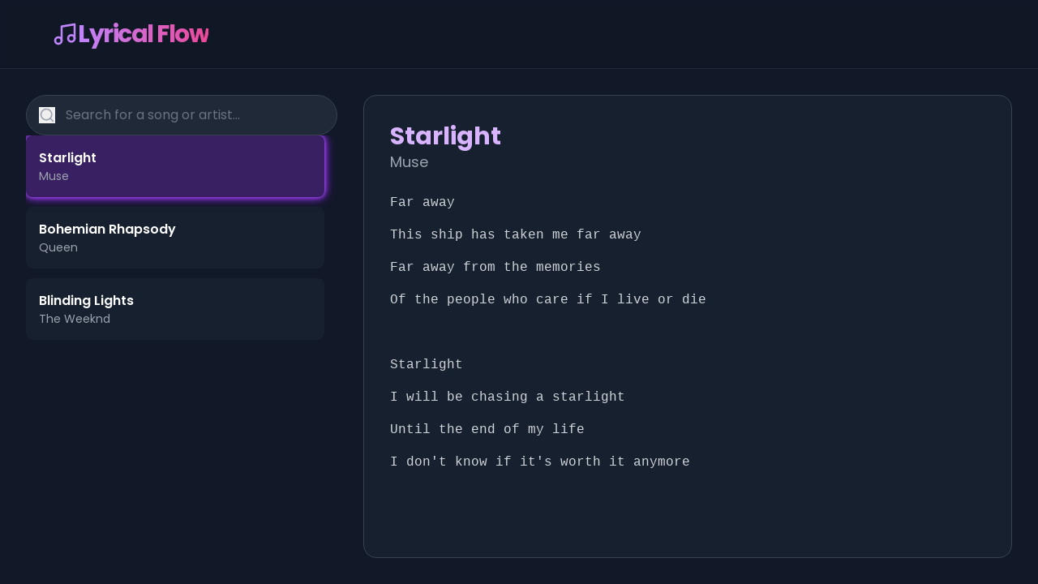

--- FILE ---
content_type: application/x-javascript
request_url: https://globeblognews.com/assets/index-dd4d3cab.js
body_size: 83888
content:
var Vm=Object.defineProperty;var Dm=(e,t,n)=>t in e?Vm(e,t,{enumerable:!0,configurable:!0,writable:!0,value:n}):e[t]=n;var ut=(e,t,n)=>(Dm(e,typeof t!="symbol"?t+"":t,n),n);(function(){const t=document.createElement("link").relList;if(t&&t.supports&&t.supports("modulepreload"))return;for(const i of document.querySelectorAll('link[rel="modulepreload"]'))r(i);new MutationObserver(i=>{for(const o of i)if(o.type==="childList")for(const s of o.addedNodes)s.tagName==="LINK"&&s.rel==="modulepreload"&&r(s)}).observe(document,{childList:!0,subtree:!0});function n(i){const o={};return i.integrity&&(o.integrity=i.integrity),i.referrerPolicy&&(o.referrerPolicy=i.referrerPolicy),i.crossOrigin==="use-credentials"?o.credentials="include":i.crossOrigin==="anonymous"?o.credentials="omit":o.credentials="same-origin",o}function r(i){if(i.ep)return;i.ep=!0;const o=n(i);fetch(i.href,o)}})();function Ro(e){return e&&e.__esModule&&Object.prototype.hasOwnProperty.call(e,"default")?e.default:e}var Uf={exports:{}},Oo={},$f={exports:{}},j={};/**
 * @license React
 * react.production.min.js
 *
 * Copyright (c) Facebook, Inc. and its affiliates.
 *
 * This source code is licensed under the MIT license found in the
 * LICENSE file in the root directory of this source tree.
 */var oi=Symbol.for("react.element"),Rm=Symbol.for("react.portal"),Om=Symbol.for("react.fragment"),_m=Symbol.for("react.strict_mode"),Nm=Symbol.for("react.profiler"),jm=Symbol.for("react.provider"),Fm=Symbol.for("react.context"),Im=Symbol.for("react.forward_ref"),zm=Symbol.for("react.suspense"),Bm=Symbol.for("react.memo"),Um=Symbol.for("react.lazy"),xu=Symbol.iterator;function $m(e){return e===null||typeof e!="object"?null:(e=xu&&e[xu]||e["@@iterator"],typeof e=="function"?e:null)}var Hf={isMounted:function(){return!1},enqueueForceUpdate:function(){},enqueueReplaceState:function(){},enqueueSetState:function(){}},Wf=Object.assign,Kf={};function sr(e,t,n){this.props=e,this.context=t,this.refs=Kf,this.updater=n||Hf}sr.prototype.isReactComponent={};sr.prototype.setState=function(e,t){if(typeof e!="object"&&typeof e!="function"&&e!=null)throw Error("setState(...): takes an object of state variables to update or a function which returns an object of state variables.");this.updater.enqueueSetState(this,e,t,"setState")};sr.prototype.forceUpdate=function(e){this.updater.enqueueForceUpdate(this,e,"forceUpdate")};function Gf(){}Gf.prototype=sr.prototype;function ia(e,t,n){this.props=e,this.context=t,this.refs=Kf,this.updater=n||Hf}var oa=ia.prototype=new Gf;oa.constructor=ia;Wf(oa,sr.prototype);oa.isPureReactComponent=!0;var Tu=Array.isArray,Qf=Object.prototype.hasOwnProperty,sa={current:null},Yf={key:!0,ref:!0,__self:!0,__source:!0};function Xf(e,t,n){var r,i={},o=null,s=null;if(t!=null)for(r in t.ref!==void 0&&(s=t.ref),t.key!==void 0&&(o=""+t.key),t)Qf.call(t,r)&&!Yf.hasOwnProperty(r)&&(i[r]=t[r]);var l=arguments.length-2;if(l===1)i.children=n;else if(1<l){for(var a=Array(l),u=0;u<l;u++)a[u]=arguments[u+2];i.children=a}if(e&&e.defaultProps)for(r in l=e.defaultProps,l)i[r]===void 0&&(i[r]=l[r]);return{$$typeof:oi,type:e,key:o,ref:s,props:i,_owner:sa.current}}function Hm(e,t){return{$$typeof:oi,type:e.type,key:t,ref:e.ref,props:e.props,_owner:e._owner}}function la(e){return typeof e=="object"&&e!==null&&e.$$typeof===oi}function Wm(e){var t={"=":"=0",":":"=2"};return"$"+e.replace(/[=:]/g,function(n){return t[n]})}var Cu=/\/+/g;function is(e,t){return typeof e=="object"&&e!==null&&e.key!=null?Wm(""+e.key):t.toString(36)}function Fi(e,t,n,r,i){var o=typeof e;(o==="undefined"||o==="boolean")&&(e=null);var s=!1;if(e===null)s=!0;else switch(o){case"string":case"number":s=!0;break;case"object":switch(e.$$typeof){case oi:case Rm:s=!0}}if(s)return s=e,i=i(s),e=r===""?"."+is(s,0):r,Tu(i)?(n="",e!=null&&(n=e.replace(Cu,"$&/")+"/"),Fi(i,t,n,"",function(u){return u})):i!=null&&(la(i)&&(i=Hm(i,n+(!i.key||s&&s.key===i.key?"":(""+i.key).replace(Cu,"$&/")+"/")+e)),t.push(i)),1;if(s=0,r=r===""?".":r+":",Tu(e))for(var l=0;l<e.length;l++){o=e[l];var a=r+is(o,l);s+=Fi(o,t,n,a,i)}else if(a=$m(e),typeof a=="function")for(e=a.call(e),l=0;!(o=e.next()).done;)o=o.value,a=r+is(o,l++),s+=Fi(o,t,n,a,i);else if(o==="object")throw t=String(e),Error("Objects are not valid as a React child (found: "+(t==="[object Object]"?"object with keys {"+Object.keys(e).join(", ")+"}":t)+"). If you meant to render a collection of children, use an array instead.");return s}function mi(e,t,n){if(e==null)return e;var r=[],i=0;return Fi(e,r,"","",function(o){return t.call(n,o,i++)}),r}function Km(e){if(e._status===-1){var t=e._result;t=t(),t.then(function(n){(e._status===0||e._status===-1)&&(e._status=1,e._result=n)},function(n){(e._status===0||e._status===-1)&&(e._status=2,e._result=n)}),e._status===-1&&(e._status=0,e._result=t)}if(e._status===1)return e._result.default;throw e._result}var Se={current:null},Ii={transition:null},Gm={ReactCurrentDispatcher:Se,ReactCurrentBatchConfig:Ii,ReactCurrentOwner:sa};function Zf(){throw Error("act(...) is not supported in production builds of React.")}j.Children={map:mi,forEach:function(e,t,n){mi(e,function(){t.apply(this,arguments)},n)},count:function(e){var t=0;return mi(e,function(){t++}),t},toArray:function(e){return mi(e,function(t){return t})||[]},only:function(e){if(!la(e))throw Error("React.Children.only expected to receive a single React element child.");return e}};j.Component=sr;j.Fragment=Om;j.Profiler=Nm;j.PureComponent=ia;j.StrictMode=_m;j.Suspense=zm;j.__SECRET_INTERNALS_DO_NOT_USE_OR_YOU_WILL_BE_FIRED=Gm;j.act=Zf;j.cloneElement=function(e,t,n){if(e==null)throw Error("React.cloneElement(...): The argument must be a React element, but you passed "+e+".");var r=Wf({},e.props),i=e.key,o=e.ref,s=e._owner;if(t!=null){if(t.ref!==void 0&&(o=t.ref,s=sa.current),t.key!==void 0&&(i=""+t.key),e.type&&e.type.defaultProps)var l=e.type.defaultProps;for(a in t)Qf.call(t,a)&&!Yf.hasOwnProperty(a)&&(r[a]=t[a]===void 0&&l!==void 0?l[a]:t[a])}var a=arguments.length-2;if(a===1)r.children=n;else if(1<a){l=Array(a);for(var u=0;u<a;u++)l[u]=arguments[u+2];r.children=l}return{$$typeof:oi,type:e.type,key:i,ref:o,props:r,_owner:s}};j.createContext=function(e){return e={$$typeof:Fm,_currentValue:e,_currentValue2:e,_threadCount:0,Provider:null,Consumer:null,_defaultValue:null,_globalName:null},e.Provider={$$typeof:jm,_context:e},e.Consumer=e};j.createElement=Xf;j.createFactory=function(e){var t=Xf.bind(null,e);return t.type=e,t};j.createRef=function(){return{current:null}};j.forwardRef=function(e){return{$$typeof:Im,render:e}};j.isValidElement=la;j.lazy=function(e){return{$$typeof:Um,_payload:{_status:-1,_result:e},_init:Km}};j.memo=function(e,t){return{$$typeof:Bm,type:e,compare:t===void 0?null:t}};j.startTransition=function(e){var t=Ii.transition;Ii.transition={};try{e()}finally{Ii.transition=t}};j.unstable_act=Zf;j.useCallback=function(e,t){return Se.current.useCallback(e,t)};j.useContext=function(e){return Se.current.useContext(e)};j.useDebugValue=function(){};j.useDeferredValue=function(e){return Se.current.useDeferredValue(e)};j.useEffect=function(e,t){return Se.current.useEffect(e,t)};j.useId=function(){return Se.current.useId()};j.useImperativeHandle=function(e,t,n){return Se.current.useImperativeHandle(e,t,n)};j.useInsertionEffect=function(e,t){return Se.current.useInsertionEffect(e,t)};j.useLayoutEffect=function(e,t){return Se.current.useLayoutEffect(e,t)};j.useMemo=function(e,t){return Se.current.useMemo(e,t)};j.useReducer=function(e,t,n){return Se.current.useReducer(e,t,n)};j.useRef=function(e){return Se.current.useRef(e)};j.useState=function(e){return Se.current.useState(e)};j.useSyncExternalStore=function(e,t,n){return Se.current.useSyncExternalStore(e,t,n)};j.useTransition=function(){return Se.current.useTransition()};j.version="18.3.1";$f.exports=j;var k=$f.exports;const Ze=Ro(k);/**
 * @license React
 * react-jsx-runtime.production.min.js
 *
 * Copyright (c) Facebook, Inc. and its affiliates.
 *
 * This source code is licensed under the MIT license found in the
 * LICENSE file in the root directory of this source tree.
 */var Qm=k,Ym=Symbol.for("react.element"),Xm=Symbol.for("react.fragment"),Zm=Object.prototype.hasOwnProperty,qm=Qm.__SECRET_INTERNALS_DO_NOT_USE_OR_YOU_WILL_BE_FIRED.ReactCurrentOwner,Jm={key:!0,ref:!0,__self:!0,__source:!0};function qf(e,t,n){var r,i={},o=null,s=null;n!==void 0&&(o=""+n),t.key!==void 0&&(o=""+t.key),t.ref!==void 0&&(s=t.ref);for(r in t)Zm.call(t,r)&&!Jm.hasOwnProperty(r)&&(i[r]=t[r]);if(e&&e.defaultProps)for(r in t=e.defaultProps,t)i[r]===void 0&&(i[r]=t[r]);return{$$typeof:Ym,type:e,key:o,ref:s,props:i,_owner:qm.current}}Oo.Fragment=Xm;Oo.jsx=qf;Oo.jsxs=qf;Uf.exports=Oo;var _=Uf.exports,Ys={},Jf={exports:{}},_e={},bf={exports:{}},ed={};/**
 * @license React
 * scheduler.production.min.js
 *
 * Copyright (c) Facebook, Inc. and its affiliates.
 *
 * This source code is licensed under the MIT license found in the
 * LICENSE file in the root directory of this source tree.
 */(function(e){function t(A,R){var N=A.length;A.push(R);e:for(;0<N;){var O=N-1>>>1,H=A[O];if(0<i(H,R))A[O]=R,A[N]=H,N=O;else break e}}function n(A){return A.length===0?null:A[0]}function r(A){if(A.length===0)return null;var R=A[0],N=A.pop();if(N!==R){A[0]=N;e:for(var O=0,H=A.length,Jt=H>>>1;O<Jt;){var nt=2*(O+1)-1,Cn=A[nt],Le=nt+1,bt=A[Le];if(0>i(Cn,N))Le<H&&0>i(bt,Cn)?(A[O]=bt,A[Le]=N,O=Le):(A[O]=Cn,A[nt]=N,O=nt);else if(Le<H&&0>i(bt,N))A[O]=bt,A[Le]=N,O=Le;else break e}}return R}function i(A,R){var N=A.sortIndex-R.sortIndex;return N!==0?N:A.id-R.id}if(typeof performance=="object"&&typeof performance.now=="function"){var o=performance;e.unstable_now=function(){return o.now()}}else{var s=Date,l=s.now();e.unstable_now=function(){return s.now()-l}}var a=[],u=[],c=1,f=null,d=3,m=!1,g=!1,v=!1,C=typeof setTimeout=="function"?setTimeout:null,y=typeof clearTimeout=="function"?clearTimeout:null,p=typeof setImmediate<"u"?setImmediate:null;typeof navigator<"u"&&navigator.scheduling!==void 0&&navigator.scheduling.isInputPending!==void 0&&navigator.scheduling.isInputPending.bind(navigator.scheduling);function h(A){for(var R=n(u);R!==null;){if(R.callback===null)r(u);else if(R.startTime<=A)r(u),R.sortIndex=R.expirationTime,t(a,R);else break;R=n(u)}}function w(A){if(v=!1,h(A),!g)if(n(a)!==null)g=!0,q(S);else{var R=n(u);R!==null&&je(w,R.startTime-A)}}function S(A,R){g=!1,v&&(v=!1,y(T),T=-1),m=!0;var N=d;try{for(h(R),f=n(a);f!==null&&(!(f.expirationTime>R)||A&&!re());){var O=f.callback;if(typeof O=="function"){f.callback=null,d=f.priorityLevel;var H=O(f.expirationTime<=R);R=e.unstable_now(),typeof H=="function"?f.callback=H:f===n(a)&&r(a),h(R)}else r(a);f=n(a)}if(f!==null)var Jt=!0;else{var nt=n(u);nt!==null&&je(w,nt.startTime-R),Jt=!1}return Jt}finally{f=null,d=N,m=!1}}var P=!1,E=null,T=-1,M=5,D=-1;function re(){return!(e.unstable_now()-D<M)}function le(){if(E!==null){var A=e.unstable_now();D=A;var R=!0;try{R=E(!0,A)}finally{R?ye():(P=!1,E=null)}}else P=!1}var ye;if(typeof p=="function")ye=function(){p(le)};else if(typeof MessageChannel<"u"){var ie=new MessageChannel,kt=ie.port2;ie.port1.onmessage=le,ye=function(){kt.postMessage(null)}}else ye=function(){C(le,0)};function q(A){E=A,P||(P=!0,ye())}function je(A,R){T=C(function(){A(e.unstable_now())},R)}e.unstable_IdlePriority=5,e.unstable_ImmediatePriority=1,e.unstable_LowPriority=4,e.unstable_NormalPriority=3,e.unstable_Profiling=null,e.unstable_UserBlockingPriority=2,e.unstable_cancelCallback=function(A){A.callback=null},e.unstable_continueExecution=function(){g||m||(g=!0,q(S))},e.unstable_forceFrameRate=function(A){0>A||125<A?console.error("forceFrameRate takes a positive int between 0 and 125, forcing frame rates higher than 125 fps is not supported"):M=0<A?Math.floor(1e3/A):5},e.unstable_getCurrentPriorityLevel=function(){return d},e.unstable_getFirstCallbackNode=function(){return n(a)},e.unstable_next=function(A){switch(d){case 1:case 2:case 3:var R=3;break;default:R=d}var N=d;d=R;try{return A()}finally{d=N}},e.unstable_pauseExecution=function(){},e.unstable_requestPaint=function(){},e.unstable_runWithPriority=function(A,R){switch(A){case 1:case 2:case 3:case 4:case 5:break;default:A=3}var N=d;d=A;try{return R()}finally{d=N}},e.unstable_scheduleCallback=function(A,R,N){var O=e.unstable_now();switch(typeof N=="object"&&N!==null?(N=N.delay,N=typeof N=="number"&&0<N?O+N:O):N=O,A){case 1:var H=-1;break;case 2:H=250;break;case 5:H=1073741823;break;case 4:H=1e4;break;default:H=5e3}return H=N+H,A={id:c++,callback:R,priorityLevel:A,startTime:N,expirationTime:H,sortIndex:-1},N>O?(A.sortIndex=N,t(u,A),n(a)===null&&A===n(u)&&(v?(y(T),T=-1):v=!0,je(w,N-O))):(A.sortIndex=H,t(a,A),g||m||(g=!0,q(S))),A},e.unstable_shouldYield=re,e.unstable_wrapCallback=function(A){var R=d;return function(){var N=d;d=R;try{return A.apply(this,arguments)}finally{d=N}}}})(ed);bf.exports=ed;var bm=bf.exports;/**
 * @license React
 * react-dom.production.min.js
 *
 * Copyright (c) Facebook, Inc. and its affiliates.
 *
 * This source code is licensed under the MIT license found in the
 * LICENSE file in the root directory of this source tree.
 */var ey=k,Re=bm;function x(e){for(var t="https://reactjs.org/docs/error-decoder.html?invariant="+e,n=1;n<arguments.length;n++)t+="&args[]="+encodeURIComponent(arguments[n]);return"Minified React error #"+e+"; visit "+t+" for the full message or use the non-minified dev environment for full errors and additional helpful warnings."}var td=new Set,zr={};function wn(e,t){qn(e,t),qn(e+"Capture",t)}function qn(e,t){for(zr[e]=t,e=0;e<t.length;e++)td.add(t[e])}var vt=!(typeof window>"u"||typeof window.document>"u"||typeof window.document.createElement>"u"),Xs=Object.prototype.hasOwnProperty,ty=/^[:A-Z_a-z\u00C0-\u00D6\u00D8-\u00F6\u00F8-\u02FF\u0370-\u037D\u037F-\u1FFF\u200C-\u200D\u2070-\u218F\u2C00-\u2FEF\u3001-\uD7FF\uF900-\uFDCF\uFDF0-\uFFFD][:A-Z_a-z\u00C0-\u00D6\u00D8-\u00F6\u00F8-\u02FF\u0370-\u037D\u037F-\u1FFF\u200C-\u200D\u2070-\u218F\u2C00-\u2FEF\u3001-\uD7FF\uF900-\uFDCF\uFDF0-\uFFFD\-.0-9\u00B7\u0300-\u036F\u203F-\u2040]*$/,ku={},Pu={};function ny(e){return Xs.call(Pu,e)?!0:Xs.call(ku,e)?!1:ty.test(e)?Pu[e]=!0:(ku[e]=!0,!1)}function ry(e,t,n,r){if(n!==null&&n.type===0)return!1;switch(typeof t){case"function":case"symbol":return!0;case"boolean":return r?!1:n!==null?!n.acceptsBooleans:(e=e.toLowerCase().slice(0,5),e!=="data-"&&e!=="aria-");default:return!1}}function iy(e,t,n,r){if(t===null||typeof t>"u"||ry(e,t,n,r))return!0;if(r)return!1;if(n!==null)switch(n.type){case 3:return!t;case 4:return t===!1;case 5:return isNaN(t);case 6:return isNaN(t)||1>t}return!1}function xe(e,t,n,r,i,o,s){this.acceptsBooleans=t===2||t===3||t===4,this.attributeName=r,this.attributeNamespace=i,this.mustUseProperty=n,this.propertyName=e,this.type=t,this.sanitizeURL=o,this.removeEmptyString=s}var ce={};"children dangerouslySetInnerHTML defaultValue defaultChecked innerHTML suppressContentEditableWarning suppressHydrationWarning style".split(" ").forEach(function(e){ce[e]=new xe(e,0,!1,e,null,!1,!1)});[["acceptCharset","accept-charset"],["className","class"],["htmlFor","for"],["httpEquiv","http-equiv"]].forEach(function(e){var t=e[0];ce[t]=new xe(t,1,!1,e[1],null,!1,!1)});["contentEditable","draggable","spellCheck","value"].forEach(function(e){ce[e]=new xe(e,2,!1,e.toLowerCase(),null,!1,!1)});["autoReverse","externalResourcesRequired","focusable","preserveAlpha"].forEach(function(e){ce[e]=new xe(e,2,!1,e,null,!1,!1)});"allowFullScreen async autoFocus autoPlay controls default defer disabled disablePictureInPicture disableRemotePlayback formNoValidate hidden loop noModule noValidate open playsInline readOnly required reversed scoped seamless itemScope".split(" ").forEach(function(e){ce[e]=new xe(e,3,!1,e.toLowerCase(),null,!1,!1)});["checked","multiple","muted","selected"].forEach(function(e){ce[e]=new xe(e,3,!0,e,null,!1,!1)});["capture","download"].forEach(function(e){ce[e]=new xe(e,4,!1,e,null,!1,!1)});["cols","rows","size","span"].forEach(function(e){ce[e]=new xe(e,6,!1,e,null,!1,!1)});["rowSpan","start"].forEach(function(e){ce[e]=new xe(e,5,!1,e.toLowerCase(),null,!1,!1)});var aa=/[\-:]([a-z])/g;function ua(e){return e[1].toUpperCase()}"accent-height alignment-baseline arabic-form baseline-shift cap-height clip-path clip-rule color-interpolation color-interpolation-filters color-profile color-rendering dominant-baseline enable-background fill-opacity fill-rule flood-color flood-opacity font-family font-size font-size-adjust font-stretch font-style font-variant font-weight glyph-name glyph-orientation-horizontal glyph-orientation-vertical horiz-adv-x horiz-origin-x image-rendering letter-spacing lighting-color marker-end marker-mid marker-start overline-position overline-thickness paint-order panose-1 pointer-events rendering-intent shape-rendering stop-color stop-opacity strikethrough-position strikethrough-thickness stroke-dasharray stroke-dashoffset stroke-linecap stroke-linejoin stroke-miterlimit stroke-opacity stroke-width text-anchor text-decoration text-rendering underline-position underline-thickness unicode-bidi unicode-range units-per-em v-alphabetic v-hanging v-ideographic v-mathematical vector-effect vert-adv-y vert-origin-x vert-origin-y word-spacing writing-mode xmlns:xlink x-height".split(" ").forEach(function(e){var t=e.replace(aa,ua);ce[t]=new xe(t,1,!1,e,null,!1,!1)});"xlink:actuate xlink:arcrole xlink:role xlink:show xlink:title xlink:type".split(" ").forEach(function(e){var t=e.replace(aa,ua);ce[t]=new xe(t,1,!1,e,"http://www.w3.org/1999/xlink",!1,!1)});["xml:base","xml:lang","xml:space"].forEach(function(e){var t=e.replace(aa,ua);ce[t]=new xe(t,1,!1,e,"http://www.w3.org/XML/1998/namespace",!1,!1)});["tabIndex","crossOrigin"].forEach(function(e){ce[e]=new xe(e,1,!1,e.toLowerCase(),null,!1,!1)});ce.xlinkHref=new xe("xlinkHref",1,!1,"xlink:href","http://www.w3.org/1999/xlink",!0,!1);["src","href","action","formAction"].forEach(function(e){ce[e]=new xe(e,1,!1,e.toLowerCase(),null,!0,!0)});function ca(e,t,n,r){var i=ce.hasOwnProperty(t)?ce[t]:null;(i!==null?i.type!==0:r||!(2<t.length)||t[0]!=="o"&&t[0]!=="O"||t[1]!=="n"&&t[1]!=="N")&&(iy(t,n,i,r)&&(n=null),r||i===null?ny(t)&&(n===null?e.removeAttribute(t):e.setAttribute(t,""+n)):i.mustUseProperty?e[i.propertyName]=n===null?i.type===3?!1:"":n:(t=i.attributeName,r=i.attributeNamespace,n===null?e.removeAttribute(t):(i=i.type,n=i===3||i===4&&n===!0?"":""+n,r?e.setAttributeNS(r,t,n):e.setAttribute(t,n))))}var Ct=ey.__SECRET_INTERNALS_DO_NOT_USE_OR_YOU_WILL_BE_FIRED,yi=Symbol.for("react.element"),En=Symbol.for("react.portal"),An=Symbol.for("react.fragment"),fa=Symbol.for("react.strict_mode"),Zs=Symbol.for("react.profiler"),nd=Symbol.for("react.provider"),rd=Symbol.for("react.context"),da=Symbol.for("react.forward_ref"),qs=Symbol.for("react.suspense"),Js=Symbol.for("react.suspense_list"),pa=Symbol.for("react.memo"),At=Symbol.for("react.lazy"),id=Symbol.for("react.offscreen"),Eu=Symbol.iterator;function ur(e){return e===null||typeof e!="object"?null:(e=Eu&&e[Eu]||e["@@iterator"],typeof e=="function"?e:null)}var Y=Object.assign,os;function xr(e){if(os===void 0)try{throw Error()}catch(n){var t=n.stack.trim().match(/\n( *(at )?)/);os=t&&t[1]||""}return`
`+os+e}var ss=!1;function ls(e,t){if(!e||ss)return"";ss=!0;var n=Error.prepareStackTrace;Error.prepareStackTrace=void 0;try{if(t)if(t=function(){throw Error()},Object.defineProperty(t.prototype,"props",{set:function(){throw Error()}}),typeof Reflect=="object"&&Reflect.construct){try{Reflect.construct(t,[])}catch(u){var r=u}Reflect.construct(e,[],t)}else{try{t.call()}catch(u){r=u}e.call(t.prototype)}else{try{throw Error()}catch(u){r=u}e()}}catch(u){if(u&&r&&typeof u.stack=="string"){for(var i=u.stack.split(`
`),o=r.stack.split(`
`),s=i.length-1,l=o.length-1;1<=s&&0<=l&&i[s]!==o[l];)l--;for(;1<=s&&0<=l;s--,l--)if(i[s]!==o[l]){if(s!==1||l!==1)do if(s--,l--,0>l||i[s]!==o[l]){var a=`
`+i[s].replace(" at new "," at ");return e.displayName&&a.includes("<anonymous>")&&(a=a.replace("<anonymous>",e.displayName)),a}while(1<=s&&0<=l);break}}}finally{ss=!1,Error.prepareStackTrace=n}return(e=e?e.displayName||e.name:"")?xr(e):""}function oy(e){switch(e.tag){case 5:return xr(e.type);case 16:return xr("Lazy");case 13:return xr("Suspense");case 19:return xr("SuspenseList");case 0:case 2:case 15:return e=ls(e.type,!1),e;case 11:return e=ls(e.type.render,!1),e;case 1:return e=ls(e.type,!0),e;default:return""}}function bs(e){if(e==null)return null;if(typeof e=="function")return e.displayName||e.name||null;if(typeof e=="string")return e;switch(e){case An:return"Fragment";case En:return"Portal";case Zs:return"Profiler";case fa:return"StrictMode";case qs:return"Suspense";case Js:return"SuspenseList"}if(typeof e=="object")switch(e.$$typeof){case rd:return(e.displayName||"Context")+".Consumer";case nd:return(e._context.displayName||"Context")+".Provider";case da:var t=e.render;return e=e.displayName,e||(e=t.displayName||t.name||"",e=e!==""?"ForwardRef("+e+")":"ForwardRef"),e;case pa:return t=e.displayName||null,t!==null?t:bs(e.type)||"Memo";case At:t=e._payload,e=e._init;try{return bs(e(t))}catch{}}return null}function sy(e){var t=e.type;switch(e.tag){case 24:return"Cache";case 9:return(t.displayName||"Context")+".Consumer";case 10:return(t._context.displayName||"Context")+".Provider";case 18:return"DehydratedFragment";case 11:return e=t.render,e=e.displayName||e.name||"",t.displayName||(e!==""?"ForwardRef("+e+")":"ForwardRef");case 7:return"Fragment";case 5:return t;case 4:return"Portal";case 3:return"Root";case 6:return"Text";case 16:return bs(t);case 8:return t===fa?"StrictMode":"Mode";case 22:return"Offscreen";case 12:return"Profiler";case 21:return"Scope";case 13:return"Suspense";case 19:return"SuspenseList";case 25:return"TracingMarker";case 1:case 0:case 17:case 2:case 14:case 15:if(typeof t=="function")return t.displayName||t.name||null;if(typeof t=="string")return t}return null}function Wt(e){switch(typeof e){case"boolean":case"number":case"string":case"undefined":return e;case"object":return e;default:return""}}function od(e){var t=e.type;return(e=e.nodeName)&&e.toLowerCase()==="input"&&(t==="checkbox"||t==="radio")}function ly(e){var t=od(e)?"checked":"value",n=Object.getOwnPropertyDescriptor(e.constructor.prototype,t),r=""+e[t];if(!e.hasOwnProperty(t)&&typeof n<"u"&&typeof n.get=="function"&&typeof n.set=="function"){var i=n.get,o=n.set;return Object.defineProperty(e,t,{configurable:!0,get:function(){return i.call(this)},set:function(s){r=""+s,o.call(this,s)}}),Object.defineProperty(e,t,{enumerable:n.enumerable}),{getValue:function(){return r},setValue:function(s){r=""+s},stopTracking:function(){e._valueTracker=null,delete e[t]}}}}function gi(e){e._valueTracker||(e._valueTracker=ly(e))}function sd(e){if(!e)return!1;var t=e._valueTracker;if(!t)return!0;var n=t.getValue(),r="";return e&&(r=od(e)?e.checked?"true":"false":e.value),e=r,e!==n?(t.setValue(e),!0):!1}function bi(e){if(e=e||(typeof document<"u"?document:void 0),typeof e>"u")return null;try{return e.activeElement||e.body}catch{return e.body}}function el(e,t){var n=t.checked;return Y({},t,{defaultChecked:void 0,defaultValue:void 0,value:void 0,checked:n??e._wrapperState.initialChecked})}function Au(e,t){var n=t.defaultValue==null?"":t.defaultValue,r=t.checked!=null?t.checked:t.defaultChecked;n=Wt(t.value!=null?t.value:n),e._wrapperState={initialChecked:r,initialValue:n,controlled:t.type==="checkbox"||t.type==="radio"?t.checked!=null:t.value!=null}}function ld(e,t){t=t.checked,t!=null&&ca(e,"checked",t,!1)}function tl(e,t){ld(e,t);var n=Wt(t.value),r=t.type;if(n!=null)r==="number"?(n===0&&e.value===""||e.value!=n)&&(e.value=""+n):e.value!==""+n&&(e.value=""+n);else if(r==="submit"||r==="reset"){e.removeAttribute("value");return}t.hasOwnProperty("value")?nl(e,t.type,n):t.hasOwnProperty("defaultValue")&&nl(e,t.type,Wt(t.defaultValue)),t.checked==null&&t.defaultChecked!=null&&(e.defaultChecked=!!t.defaultChecked)}function Lu(e,t,n){if(t.hasOwnProperty("value")||t.hasOwnProperty("defaultValue")){var r=t.type;if(!(r!=="submit"&&r!=="reset"||t.value!==void 0&&t.value!==null))return;t=""+e._wrapperState.initialValue,n||t===e.value||(e.value=t),e.defaultValue=t}n=e.name,n!==""&&(e.name=""),e.defaultChecked=!!e._wrapperState.initialChecked,n!==""&&(e.name=n)}function nl(e,t,n){(t!=="number"||bi(e.ownerDocument)!==e)&&(n==null?e.defaultValue=""+e._wrapperState.initialValue:e.defaultValue!==""+n&&(e.defaultValue=""+n))}var Tr=Array.isArray;function $n(e,t,n,r){if(e=e.options,t){t={};for(var i=0;i<n.length;i++)t["$"+n[i]]=!0;for(n=0;n<e.length;n++)i=t.hasOwnProperty("$"+e[n].value),e[n].selected!==i&&(e[n].selected=i),i&&r&&(e[n].defaultSelected=!0)}else{for(n=""+Wt(n),t=null,i=0;i<e.length;i++){if(e[i].value===n){e[i].selected=!0,r&&(e[i].defaultSelected=!0);return}t!==null||e[i].disabled||(t=e[i])}t!==null&&(t.selected=!0)}}function rl(e,t){if(t.dangerouslySetInnerHTML!=null)throw Error(x(91));return Y({},t,{value:void 0,defaultValue:void 0,children:""+e._wrapperState.initialValue})}function Mu(e,t){var n=t.value;if(n==null){if(n=t.children,t=t.defaultValue,n!=null){if(t!=null)throw Error(x(92));if(Tr(n)){if(1<n.length)throw Error(x(93));n=n[0]}t=n}t==null&&(t=""),n=t}e._wrapperState={initialValue:Wt(n)}}function ad(e,t){var n=Wt(t.value),r=Wt(t.defaultValue);n!=null&&(n=""+n,n!==e.value&&(e.value=n),t.defaultValue==null&&e.defaultValue!==n&&(e.defaultValue=n)),r!=null&&(e.defaultValue=""+r)}function Vu(e){var t=e.textContent;t===e._wrapperState.initialValue&&t!==""&&t!==null&&(e.value=t)}function ud(e){switch(e){case"svg":return"http://www.w3.org/2000/svg";case"math":return"http://www.w3.org/1998/Math/MathML";default:return"http://www.w3.org/1999/xhtml"}}function il(e,t){return e==null||e==="http://www.w3.org/1999/xhtml"?ud(t):e==="http://www.w3.org/2000/svg"&&t==="foreignObject"?"http://www.w3.org/1999/xhtml":e}var vi,cd=function(e){return typeof MSApp<"u"&&MSApp.execUnsafeLocalFunction?function(t,n,r,i){MSApp.execUnsafeLocalFunction(function(){return e(t,n,r,i)})}:e}(function(e,t){if(e.namespaceURI!=="http://www.w3.org/2000/svg"||"innerHTML"in e)e.innerHTML=t;else{for(vi=vi||document.createElement("div"),vi.innerHTML="<svg>"+t.valueOf().toString()+"</svg>",t=vi.firstChild;e.firstChild;)e.removeChild(e.firstChild);for(;t.firstChild;)e.appendChild(t.firstChild)}});function Br(e,t){if(t){var n=e.firstChild;if(n&&n===e.lastChild&&n.nodeType===3){n.nodeValue=t;return}}e.textContent=t}var Er={animationIterationCount:!0,aspectRatio:!0,borderImageOutset:!0,borderImageSlice:!0,borderImageWidth:!0,boxFlex:!0,boxFlexGroup:!0,boxOrdinalGroup:!0,columnCount:!0,columns:!0,flex:!0,flexGrow:!0,flexPositive:!0,flexShrink:!0,flexNegative:!0,flexOrder:!0,gridArea:!0,gridRow:!0,gridRowEnd:!0,gridRowSpan:!0,gridRowStart:!0,gridColumn:!0,gridColumnEnd:!0,gridColumnSpan:!0,gridColumnStart:!0,fontWeight:!0,lineClamp:!0,lineHeight:!0,opacity:!0,order:!0,orphans:!0,tabSize:!0,widows:!0,zIndex:!0,zoom:!0,fillOpacity:!0,floodOpacity:!0,stopOpacity:!0,strokeDasharray:!0,strokeDashoffset:!0,strokeMiterlimit:!0,strokeOpacity:!0,strokeWidth:!0},ay=["Webkit","ms","Moz","O"];Object.keys(Er).forEach(function(e){ay.forEach(function(t){t=t+e.charAt(0).toUpperCase()+e.substring(1),Er[t]=Er[e]})});function fd(e,t,n){return t==null||typeof t=="boolean"||t===""?"":n||typeof t!="number"||t===0||Er.hasOwnProperty(e)&&Er[e]?(""+t).trim():t+"px"}function dd(e,t){e=e.style;for(var n in t)if(t.hasOwnProperty(n)){var r=n.indexOf("--")===0,i=fd(n,t[n],r);n==="float"&&(n="cssFloat"),r?e.setProperty(n,i):e[n]=i}}var uy=Y({menuitem:!0},{area:!0,base:!0,br:!0,col:!0,embed:!0,hr:!0,img:!0,input:!0,keygen:!0,link:!0,meta:!0,param:!0,source:!0,track:!0,wbr:!0});function ol(e,t){if(t){if(uy[e]&&(t.children!=null||t.dangerouslySetInnerHTML!=null))throw Error(x(137,e));if(t.dangerouslySetInnerHTML!=null){if(t.children!=null)throw Error(x(60));if(typeof t.dangerouslySetInnerHTML!="object"||!("__html"in t.dangerouslySetInnerHTML))throw Error(x(61))}if(t.style!=null&&typeof t.style!="object")throw Error(x(62))}}function sl(e,t){if(e.indexOf("-")===-1)return typeof t.is=="string";switch(e){case"annotation-xml":case"color-profile":case"font-face":case"font-face-src":case"font-face-uri":case"font-face-format":case"font-face-name":case"missing-glyph":return!1;default:return!0}}var ll=null;function ha(e){return e=e.target||e.srcElement||window,e.correspondingUseElement&&(e=e.correspondingUseElement),e.nodeType===3?e.parentNode:e}var al=null,Hn=null,Wn=null;function Du(e){if(e=ai(e)){if(typeof al!="function")throw Error(x(280));var t=e.stateNode;t&&(t=Io(t),al(e.stateNode,e.type,t))}}function pd(e){Hn?Wn?Wn.push(e):Wn=[e]:Hn=e}function hd(){if(Hn){var e=Hn,t=Wn;if(Wn=Hn=null,Du(e),t)for(e=0;e<t.length;e++)Du(t[e])}}function md(e,t){return e(t)}function yd(){}var as=!1;function gd(e,t,n){if(as)return e(t,n);as=!0;try{return md(e,t,n)}finally{as=!1,(Hn!==null||Wn!==null)&&(yd(),hd())}}function Ur(e,t){var n=e.stateNode;if(n===null)return null;var r=Io(n);if(r===null)return null;n=r[t];e:switch(t){case"onClick":case"onClickCapture":case"onDoubleClick":case"onDoubleClickCapture":case"onMouseDown":case"onMouseDownCapture":case"onMouseMove":case"onMouseMoveCapture":case"onMouseUp":case"onMouseUpCapture":case"onMouseEnter":(r=!r.disabled)||(e=e.type,r=!(e==="button"||e==="input"||e==="select"||e==="textarea")),e=!r;break e;default:e=!1}if(e)return null;if(n&&typeof n!="function")throw Error(x(231,t,typeof n));return n}var ul=!1;if(vt)try{var cr={};Object.defineProperty(cr,"passive",{get:function(){ul=!0}}),window.addEventListener("test",cr,cr),window.removeEventListener("test",cr,cr)}catch{ul=!1}function cy(e,t,n,r,i,o,s,l,a){var u=Array.prototype.slice.call(arguments,3);try{t.apply(n,u)}catch(c){this.onError(c)}}var Ar=!1,eo=null,to=!1,cl=null,fy={onError:function(e){Ar=!0,eo=e}};function dy(e,t,n,r,i,o,s,l,a){Ar=!1,eo=null,cy.apply(fy,arguments)}function py(e,t,n,r,i,o,s,l,a){if(dy.apply(this,arguments),Ar){if(Ar){var u=eo;Ar=!1,eo=null}else throw Error(x(198));to||(to=!0,cl=u)}}function Sn(e){var t=e,n=e;if(e.alternate)for(;t.return;)t=t.return;else{e=t;do t=e,t.flags&4098&&(n=t.return),e=t.return;while(e)}return t.tag===3?n:null}function vd(e){if(e.tag===13){var t=e.memoizedState;if(t===null&&(e=e.alternate,e!==null&&(t=e.memoizedState)),t!==null)return t.dehydrated}return null}function Ru(e){if(Sn(e)!==e)throw Error(x(188))}function hy(e){var t=e.alternate;if(!t){if(t=Sn(e),t===null)throw Error(x(188));return t!==e?null:e}for(var n=e,r=t;;){var i=n.return;if(i===null)break;var o=i.alternate;if(o===null){if(r=i.return,r!==null){n=r;continue}break}if(i.child===o.child){for(o=i.child;o;){if(o===n)return Ru(i),e;if(o===r)return Ru(i),t;o=o.sibling}throw Error(x(188))}if(n.return!==r.return)n=i,r=o;else{for(var s=!1,l=i.child;l;){if(l===n){s=!0,n=i,r=o;break}if(l===r){s=!0,r=i,n=o;break}l=l.sibling}if(!s){for(l=o.child;l;){if(l===n){s=!0,n=o,r=i;break}if(l===r){s=!0,r=o,n=i;break}l=l.sibling}if(!s)throw Error(x(189))}}if(n.alternate!==r)throw Error(x(190))}if(n.tag!==3)throw Error(x(188));return n.stateNode.current===n?e:t}function wd(e){return e=hy(e),e!==null?Sd(e):null}function Sd(e){if(e.tag===5||e.tag===6)return e;for(e=e.child;e!==null;){var t=Sd(e);if(t!==null)return t;e=e.sibling}return null}var xd=Re.unstable_scheduleCallback,Ou=Re.unstable_cancelCallback,my=Re.unstable_shouldYield,yy=Re.unstable_requestPaint,J=Re.unstable_now,gy=Re.unstable_getCurrentPriorityLevel,ma=Re.unstable_ImmediatePriority,Td=Re.unstable_UserBlockingPriority,no=Re.unstable_NormalPriority,vy=Re.unstable_LowPriority,Cd=Re.unstable_IdlePriority,_o=null,st=null;function wy(e){if(st&&typeof st.onCommitFiberRoot=="function")try{st.onCommitFiberRoot(_o,e,void 0,(e.current.flags&128)===128)}catch{}}var be=Math.clz32?Math.clz32:Ty,Sy=Math.log,xy=Math.LN2;function Ty(e){return e>>>=0,e===0?32:31-(Sy(e)/xy|0)|0}var wi=64,Si=4194304;function Cr(e){switch(e&-e){case 1:return 1;case 2:return 2;case 4:return 4;case 8:return 8;case 16:return 16;case 32:return 32;case 64:case 128:case 256:case 512:case 1024:case 2048:case 4096:case 8192:case 16384:case 32768:case 65536:case 131072:case 262144:case 524288:case 1048576:case 2097152:return e&4194240;case 4194304:case 8388608:case 16777216:case 33554432:case 67108864:return e&130023424;case 134217728:return 134217728;case 268435456:return 268435456;case 536870912:return 536870912;case 1073741824:return 1073741824;default:return e}}function ro(e,t){var n=e.pendingLanes;if(n===0)return 0;var r=0,i=e.suspendedLanes,o=e.pingedLanes,s=n&268435455;if(s!==0){var l=s&~i;l!==0?r=Cr(l):(o&=s,o!==0&&(r=Cr(o)))}else s=n&~i,s!==0?r=Cr(s):o!==0&&(r=Cr(o));if(r===0)return 0;if(t!==0&&t!==r&&!(t&i)&&(i=r&-r,o=t&-t,i>=o||i===16&&(o&4194240)!==0))return t;if(r&4&&(r|=n&16),t=e.entangledLanes,t!==0)for(e=e.entanglements,t&=r;0<t;)n=31-be(t),i=1<<n,r|=e[n],t&=~i;return r}function Cy(e,t){switch(e){case 1:case 2:case 4:return t+250;case 8:case 16:case 32:case 64:case 128:case 256:case 512:case 1024:case 2048:case 4096:case 8192:case 16384:case 32768:case 65536:case 131072:case 262144:case 524288:case 1048576:case 2097152:return t+5e3;case 4194304:case 8388608:case 16777216:case 33554432:case 67108864:return-1;case 134217728:case 268435456:case 536870912:case 1073741824:return-1;default:return-1}}function ky(e,t){for(var n=e.suspendedLanes,r=e.pingedLanes,i=e.expirationTimes,o=e.pendingLanes;0<o;){var s=31-be(o),l=1<<s,a=i[s];a===-1?(!(l&n)||l&r)&&(i[s]=Cy(l,t)):a<=t&&(e.expiredLanes|=l),o&=~l}}function fl(e){return e=e.pendingLanes&-1073741825,e!==0?e:e&1073741824?1073741824:0}function kd(){var e=wi;return wi<<=1,!(wi&4194240)&&(wi=64),e}function us(e){for(var t=[],n=0;31>n;n++)t.push(e);return t}function si(e,t,n){e.pendingLanes|=t,t!==536870912&&(e.suspendedLanes=0,e.pingedLanes=0),e=e.eventTimes,t=31-be(t),e[t]=n}function Py(e,t){var n=e.pendingLanes&~t;e.pendingLanes=t,e.suspendedLanes=0,e.pingedLanes=0,e.expiredLanes&=t,e.mutableReadLanes&=t,e.entangledLanes&=t,t=e.entanglements;var r=e.eventTimes;for(e=e.expirationTimes;0<n;){var i=31-be(n),o=1<<i;t[i]=0,r[i]=-1,e[i]=-1,n&=~o}}function ya(e,t){var n=e.entangledLanes|=t;for(e=e.entanglements;n;){var r=31-be(n),i=1<<r;i&t|e[r]&t&&(e[r]|=t),n&=~i}}var I=0;function Pd(e){return e&=-e,1<e?4<e?e&268435455?16:536870912:4:1}var Ed,ga,Ad,Ld,Md,dl=!1,xi=[],_t=null,Nt=null,jt=null,$r=new Map,Hr=new Map,Vt=[],Ey="mousedown mouseup touchcancel touchend touchstart auxclick dblclick pointercancel pointerdown pointerup dragend dragstart drop compositionend compositionstart keydown keypress keyup input textInput copy cut paste click change contextmenu reset submit".split(" ");function _u(e,t){switch(e){case"focusin":case"focusout":_t=null;break;case"dragenter":case"dragleave":Nt=null;break;case"mouseover":case"mouseout":jt=null;break;case"pointerover":case"pointerout":$r.delete(t.pointerId);break;case"gotpointercapture":case"lostpointercapture":Hr.delete(t.pointerId)}}function fr(e,t,n,r,i,o){return e===null||e.nativeEvent!==o?(e={blockedOn:t,domEventName:n,eventSystemFlags:r,nativeEvent:o,targetContainers:[i]},t!==null&&(t=ai(t),t!==null&&ga(t)),e):(e.eventSystemFlags|=r,t=e.targetContainers,i!==null&&t.indexOf(i)===-1&&t.push(i),e)}function Ay(e,t,n,r,i){switch(t){case"focusin":return _t=fr(_t,e,t,n,r,i),!0;case"dragenter":return Nt=fr(Nt,e,t,n,r,i),!0;case"mouseover":return jt=fr(jt,e,t,n,r,i),!0;case"pointerover":var o=i.pointerId;return $r.set(o,fr($r.get(o)||null,e,t,n,r,i)),!0;case"gotpointercapture":return o=i.pointerId,Hr.set(o,fr(Hr.get(o)||null,e,t,n,r,i)),!0}return!1}function Vd(e){var t=an(e.target);if(t!==null){var n=Sn(t);if(n!==null){if(t=n.tag,t===13){if(t=vd(n),t!==null){e.blockedOn=t,Md(e.priority,function(){Ad(n)});return}}else if(t===3&&n.stateNode.current.memoizedState.isDehydrated){e.blockedOn=n.tag===3?n.stateNode.containerInfo:null;return}}}e.blockedOn=null}function zi(e){if(e.blockedOn!==null)return!1;for(var t=e.targetContainers;0<t.length;){var n=pl(e.domEventName,e.eventSystemFlags,t[0],e.nativeEvent);if(n===null){n=e.nativeEvent;var r=new n.constructor(n.type,n);ll=r,n.target.dispatchEvent(r),ll=null}else return t=ai(n),t!==null&&ga(t),e.blockedOn=n,!1;t.shift()}return!0}function Nu(e,t,n){zi(e)&&n.delete(t)}function Ly(){dl=!1,_t!==null&&zi(_t)&&(_t=null),Nt!==null&&zi(Nt)&&(Nt=null),jt!==null&&zi(jt)&&(jt=null),$r.forEach(Nu),Hr.forEach(Nu)}function dr(e,t){e.blockedOn===t&&(e.blockedOn=null,dl||(dl=!0,Re.unstable_scheduleCallback(Re.unstable_NormalPriority,Ly)))}function Wr(e){function t(i){return dr(i,e)}if(0<xi.length){dr(xi[0],e);for(var n=1;n<xi.length;n++){var r=xi[n];r.blockedOn===e&&(r.blockedOn=null)}}for(_t!==null&&dr(_t,e),Nt!==null&&dr(Nt,e),jt!==null&&dr(jt,e),$r.forEach(t),Hr.forEach(t),n=0;n<Vt.length;n++)r=Vt[n],r.blockedOn===e&&(r.blockedOn=null);for(;0<Vt.length&&(n=Vt[0],n.blockedOn===null);)Vd(n),n.blockedOn===null&&Vt.shift()}var Kn=Ct.ReactCurrentBatchConfig,io=!0;function My(e,t,n,r){var i=I,o=Kn.transition;Kn.transition=null;try{I=1,va(e,t,n,r)}finally{I=i,Kn.transition=o}}function Vy(e,t,n,r){var i=I,o=Kn.transition;Kn.transition=null;try{I=4,va(e,t,n,r)}finally{I=i,Kn.transition=o}}function va(e,t,n,r){if(io){var i=pl(e,t,n,r);if(i===null)ws(e,t,r,oo,n),_u(e,r);else if(Ay(i,e,t,n,r))r.stopPropagation();else if(_u(e,r),t&4&&-1<Ey.indexOf(e)){for(;i!==null;){var o=ai(i);if(o!==null&&Ed(o),o=pl(e,t,n,r),o===null&&ws(e,t,r,oo,n),o===i)break;i=o}i!==null&&r.stopPropagation()}else ws(e,t,r,null,n)}}var oo=null;function pl(e,t,n,r){if(oo=null,e=ha(r),e=an(e),e!==null)if(t=Sn(e),t===null)e=null;else if(n=t.tag,n===13){if(e=vd(t),e!==null)return e;e=null}else if(n===3){if(t.stateNode.current.memoizedState.isDehydrated)return t.tag===3?t.stateNode.containerInfo:null;e=null}else t!==e&&(e=null);return oo=e,null}function Dd(e){switch(e){case"cancel":case"click":case"close":case"contextmenu":case"copy":case"cut":case"auxclick":case"dblclick":case"dragend":case"dragstart":case"drop":case"focusin":case"focusout":case"input":case"invalid":case"keydown":case"keypress":case"keyup":case"mousedown":case"mouseup":case"paste":case"pause":case"play":case"pointercancel":case"pointerdown":case"pointerup":case"ratechange":case"reset":case"resize":case"seeked":case"submit":case"touchcancel":case"touchend":case"touchstart":case"volumechange":case"change":case"selectionchange":case"textInput":case"compositionstart":case"compositionend":case"compositionupdate":case"beforeblur":case"afterblur":case"beforeinput":case"blur":case"fullscreenchange":case"focus":case"hashchange":case"popstate":case"select":case"selectstart":return 1;case"drag":case"dragenter":case"dragexit":case"dragleave":case"dragover":case"mousemove":case"mouseout":case"mouseover":case"pointermove":case"pointerout":case"pointerover":case"scroll":case"toggle":case"touchmove":case"wheel":case"mouseenter":case"mouseleave":case"pointerenter":case"pointerleave":return 4;case"message":switch(gy()){case ma:return 1;case Td:return 4;case no:case vy:return 16;case Cd:return 536870912;default:return 16}default:return 16}}var Rt=null,wa=null,Bi=null;function Rd(){if(Bi)return Bi;var e,t=wa,n=t.length,r,i="value"in Rt?Rt.value:Rt.textContent,o=i.length;for(e=0;e<n&&t[e]===i[e];e++);var s=n-e;for(r=1;r<=s&&t[n-r]===i[o-r];r++);return Bi=i.slice(e,1<r?1-r:void 0)}function Ui(e){var t=e.keyCode;return"charCode"in e?(e=e.charCode,e===0&&t===13&&(e=13)):e=t,e===10&&(e=13),32<=e||e===13?e:0}function Ti(){return!0}function ju(){return!1}function Ne(e){function t(n,r,i,o,s){this._reactName=n,this._targetInst=i,this.type=r,this.nativeEvent=o,this.target=s,this.currentTarget=null;for(var l in e)e.hasOwnProperty(l)&&(n=e[l],this[l]=n?n(o):o[l]);return this.isDefaultPrevented=(o.defaultPrevented!=null?o.defaultPrevented:o.returnValue===!1)?Ti:ju,this.isPropagationStopped=ju,this}return Y(t.prototype,{preventDefault:function(){this.defaultPrevented=!0;var n=this.nativeEvent;n&&(n.preventDefault?n.preventDefault():typeof n.returnValue!="unknown"&&(n.returnValue=!1),this.isDefaultPrevented=Ti)},stopPropagation:function(){var n=this.nativeEvent;n&&(n.stopPropagation?n.stopPropagation():typeof n.cancelBubble!="unknown"&&(n.cancelBubble=!0),this.isPropagationStopped=Ti)},persist:function(){},isPersistent:Ti}),t}var lr={eventPhase:0,bubbles:0,cancelable:0,timeStamp:function(e){return e.timeStamp||Date.now()},defaultPrevented:0,isTrusted:0},Sa=Ne(lr),li=Y({},lr,{view:0,detail:0}),Dy=Ne(li),cs,fs,pr,No=Y({},li,{screenX:0,screenY:0,clientX:0,clientY:0,pageX:0,pageY:0,ctrlKey:0,shiftKey:0,altKey:0,metaKey:0,getModifierState:xa,button:0,buttons:0,relatedTarget:function(e){return e.relatedTarget===void 0?e.fromElement===e.srcElement?e.toElement:e.fromElement:e.relatedTarget},movementX:function(e){return"movementX"in e?e.movementX:(e!==pr&&(pr&&e.type==="mousemove"?(cs=e.screenX-pr.screenX,fs=e.screenY-pr.screenY):fs=cs=0,pr=e),cs)},movementY:function(e){return"movementY"in e?e.movementY:fs}}),Fu=Ne(No),Ry=Y({},No,{dataTransfer:0}),Oy=Ne(Ry),_y=Y({},li,{relatedTarget:0}),ds=Ne(_y),Ny=Y({},lr,{animationName:0,elapsedTime:0,pseudoElement:0}),jy=Ne(Ny),Fy=Y({},lr,{clipboardData:function(e){return"clipboardData"in e?e.clipboardData:window.clipboardData}}),Iy=Ne(Fy),zy=Y({},lr,{data:0}),Iu=Ne(zy),By={Esc:"Escape",Spacebar:" ",Left:"ArrowLeft",Up:"ArrowUp",Right:"ArrowRight",Down:"ArrowDown",Del:"Delete",Win:"OS",Menu:"ContextMenu",Apps:"ContextMenu",Scroll:"ScrollLock",MozPrintableKey:"Unidentified"},Uy={8:"Backspace",9:"Tab",12:"Clear",13:"Enter",16:"Shift",17:"Control",18:"Alt",19:"Pause",20:"CapsLock",27:"Escape",32:" ",33:"PageUp",34:"PageDown",35:"End",36:"Home",37:"ArrowLeft",38:"ArrowUp",39:"ArrowRight",40:"ArrowDown",45:"Insert",46:"Delete",112:"F1",113:"F2",114:"F3",115:"F4",116:"F5",117:"F6",118:"F7",119:"F8",120:"F9",121:"F10",122:"F11",123:"F12",144:"NumLock",145:"ScrollLock",224:"Meta"},$y={Alt:"altKey",Control:"ctrlKey",Meta:"metaKey",Shift:"shiftKey"};function Hy(e){var t=this.nativeEvent;return t.getModifierState?t.getModifierState(e):(e=$y[e])?!!t[e]:!1}function xa(){return Hy}var Wy=Y({},li,{key:function(e){if(e.key){var t=By[e.key]||e.key;if(t!=="Unidentified")return t}return e.type==="keypress"?(e=Ui(e),e===13?"Enter":String.fromCharCode(e)):e.type==="keydown"||e.type==="keyup"?Uy[e.keyCode]||"Unidentified":""},code:0,location:0,ctrlKey:0,shiftKey:0,altKey:0,metaKey:0,repeat:0,locale:0,getModifierState:xa,charCode:function(e){return e.type==="keypress"?Ui(e):0},keyCode:function(e){return e.type==="keydown"||e.type==="keyup"?e.keyCode:0},which:function(e){return e.type==="keypress"?Ui(e):e.type==="keydown"||e.type==="keyup"?e.keyCode:0}}),Ky=Ne(Wy),Gy=Y({},No,{pointerId:0,width:0,height:0,pressure:0,tangentialPressure:0,tiltX:0,tiltY:0,twist:0,pointerType:0,isPrimary:0}),zu=Ne(Gy),Qy=Y({},li,{touches:0,targetTouches:0,changedTouches:0,altKey:0,metaKey:0,ctrlKey:0,shiftKey:0,getModifierState:xa}),Yy=Ne(Qy),Xy=Y({},lr,{propertyName:0,elapsedTime:0,pseudoElement:0}),Zy=Ne(Xy),qy=Y({},No,{deltaX:function(e){return"deltaX"in e?e.deltaX:"wheelDeltaX"in e?-e.wheelDeltaX:0},deltaY:function(e){return"deltaY"in e?e.deltaY:"wheelDeltaY"in e?-e.wheelDeltaY:"wheelDelta"in e?-e.wheelDelta:0},deltaZ:0,deltaMode:0}),Jy=Ne(qy),by=[9,13,27,32],Ta=vt&&"CompositionEvent"in window,Lr=null;vt&&"documentMode"in document&&(Lr=document.documentMode);var eg=vt&&"TextEvent"in window&&!Lr,Od=vt&&(!Ta||Lr&&8<Lr&&11>=Lr),Bu=String.fromCharCode(32),Uu=!1;function _d(e,t){switch(e){case"keyup":return by.indexOf(t.keyCode)!==-1;case"keydown":return t.keyCode!==229;case"keypress":case"mousedown":case"focusout":return!0;default:return!1}}function Nd(e){return e=e.detail,typeof e=="object"&&"data"in e?e.data:null}var Ln=!1;function tg(e,t){switch(e){case"compositionend":return Nd(t);case"keypress":return t.which!==32?null:(Uu=!0,Bu);case"textInput":return e=t.data,e===Bu&&Uu?null:e;default:return null}}function ng(e,t){if(Ln)return e==="compositionend"||!Ta&&_d(e,t)?(e=Rd(),Bi=wa=Rt=null,Ln=!1,e):null;switch(e){case"paste":return null;case"keypress":if(!(t.ctrlKey||t.altKey||t.metaKey)||t.ctrlKey&&t.altKey){if(t.char&&1<t.char.length)return t.char;if(t.which)return String.fromCharCode(t.which)}return null;case"compositionend":return Od&&t.locale!=="ko"?null:t.data;default:return null}}var rg={color:!0,date:!0,datetime:!0,"datetime-local":!0,email:!0,month:!0,number:!0,password:!0,range:!0,search:!0,tel:!0,text:!0,time:!0,url:!0,week:!0};function $u(e){var t=e&&e.nodeName&&e.nodeName.toLowerCase();return t==="input"?!!rg[e.type]:t==="textarea"}function jd(e,t,n,r){pd(r),t=so(t,"onChange"),0<t.length&&(n=new Sa("onChange","change",null,n,r),e.push({event:n,listeners:t}))}var Mr=null,Kr=null;function ig(e){Qd(e,0)}function jo(e){var t=Dn(e);if(sd(t))return e}function og(e,t){if(e==="change")return t}var Fd=!1;if(vt){var ps;if(vt){var hs="oninput"in document;if(!hs){var Hu=document.createElement("div");Hu.setAttribute("oninput","return;"),hs=typeof Hu.oninput=="function"}ps=hs}else ps=!1;Fd=ps&&(!document.documentMode||9<document.documentMode)}function Wu(){Mr&&(Mr.detachEvent("onpropertychange",Id),Kr=Mr=null)}function Id(e){if(e.propertyName==="value"&&jo(Kr)){var t=[];jd(t,Kr,e,ha(e)),gd(ig,t)}}function sg(e,t,n){e==="focusin"?(Wu(),Mr=t,Kr=n,Mr.attachEvent("onpropertychange",Id)):e==="focusout"&&Wu()}function lg(e){if(e==="selectionchange"||e==="keyup"||e==="keydown")return jo(Kr)}function ag(e,t){if(e==="click")return jo(t)}function ug(e,t){if(e==="input"||e==="change")return jo(t)}function cg(e,t){return e===t&&(e!==0||1/e===1/t)||e!==e&&t!==t}var tt=typeof Object.is=="function"?Object.is:cg;function Gr(e,t){if(tt(e,t))return!0;if(typeof e!="object"||e===null||typeof t!="object"||t===null)return!1;var n=Object.keys(e),r=Object.keys(t);if(n.length!==r.length)return!1;for(r=0;r<n.length;r++){var i=n[r];if(!Xs.call(t,i)||!tt(e[i],t[i]))return!1}return!0}function Ku(e){for(;e&&e.firstChild;)e=e.firstChild;return e}function Gu(e,t){var n=Ku(e);e=0;for(var r;n;){if(n.nodeType===3){if(r=e+n.textContent.length,e<=t&&r>=t)return{node:n,offset:t-e};e=r}e:{for(;n;){if(n.nextSibling){n=n.nextSibling;break e}n=n.parentNode}n=void 0}n=Ku(n)}}function zd(e,t){return e&&t?e===t?!0:e&&e.nodeType===3?!1:t&&t.nodeType===3?zd(e,t.parentNode):"contains"in e?e.contains(t):e.compareDocumentPosition?!!(e.compareDocumentPosition(t)&16):!1:!1}function Bd(){for(var e=window,t=bi();t instanceof e.HTMLIFrameElement;){try{var n=typeof t.contentWindow.location.href=="string"}catch{n=!1}if(n)e=t.contentWindow;else break;t=bi(e.document)}return t}function Ca(e){var t=e&&e.nodeName&&e.nodeName.toLowerCase();return t&&(t==="input"&&(e.type==="text"||e.type==="search"||e.type==="tel"||e.type==="url"||e.type==="password")||t==="textarea"||e.contentEditable==="true")}function fg(e){var t=Bd(),n=e.focusedElem,r=e.selectionRange;if(t!==n&&n&&n.ownerDocument&&zd(n.ownerDocument.documentElement,n)){if(r!==null&&Ca(n)){if(t=r.start,e=r.end,e===void 0&&(e=t),"selectionStart"in n)n.selectionStart=t,n.selectionEnd=Math.min(e,n.value.length);else if(e=(t=n.ownerDocument||document)&&t.defaultView||window,e.getSelection){e=e.getSelection();var i=n.textContent.length,o=Math.min(r.start,i);r=r.end===void 0?o:Math.min(r.end,i),!e.extend&&o>r&&(i=r,r=o,o=i),i=Gu(n,o);var s=Gu(n,r);i&&s&&(e.rangeCount!==1||e.anchorNode!==i.node||e.anchorOffset!==i.offset||e.focusNode!==s.node||e.focusOffset!==s.offset)&&(t=t.createRange(),t.setStart(i.node,i.offset),e.removeAllRanges(),o>r?(e.addRange(t),e.extend(s.node,s.offset)):(t.setEnd(s.node,s.offset),e.addRange(t)))}}for(t=[],e=n;e=e.parentNode;)e.nodeType===1&&t.push({element:e,left:e.scrollLeft,top:e.scrollTop});for(typeof n.focus=="function"&&n.focus(),n=0;n<t.length;n++)e=t[n],e.element.scrollLeft=e.left,e.element.scrollTop=e.top}}var dg=vt&&"documentMode"in document&&11>=document.documentMode,Mn=null,hl=null,Vr=null,ml=!1;function Qu(e,t,n){var r=n.window===n?n.document:n.nodeType===9?n:n.ownerDocument;ml||Mn==null||Mn!==bi(r)||(r=Mn,"selectionStart"in r&&Ca(r)?r={start:r.selectionStart,end:r.selectionEnd}:(r=(r.ownerDocument&&r.ownerDocument.defaultView||window).getSelection(),r={anchorNode:r.anchorNode,anchorOffset:r.anchorOffset,focusNode:r.focusNode,focusOffset:r.focusOffset}),Vr&&Gr(Vr,r)||(Vr=r,r=so(hl,"onSelect"),0<r.length&&(t=new Sa("onSelect","select",null,t,n),e.push({event:t,listeners:r}),t.target=Mn)))}function Ci(e,t){var n={};return n[e.toLowerCase()]=t.toLowerCase(),n["Webkit"+e]="webkit"+t,n["Moz"+e]="moz"+t,n}var Vn={animationend:Ci("Animation","AnimationEnd"),animationiteration:Ci("Animation","AnimationIteration"),animationstart:Ci("Animation","AnimationStart"),transitionend:Ci("Transition","TransitionEnd")},ms={},Ud={};vt&&(Ud=document.createElement("div").style,"AnimationEvent"in window||(delete Vn.animationend.animation,delete Vn.animationiteration.animation,delete Vn.animationstart.animation),"TransitionEvent"in window||delete Vn.transitionend.transition);function Fo(e){if(ms[e])return ms[e];if(!Vn[e])return e;var t=Vn[e],n;for(n in t)if(t.hasOwnProperty(n)&&n in Ud)return ms[e]=t[n];return e}var $d=Fo("animationend"),Hd=Fo("animationiteration"),Wd=Fo("animationstart"),Kd=Fo("transitionend"),Gd=new Map,Yu="abort auxClick cancel canPlay canPlayThrough click close contextMenu copy cut drag dragEnd dragEnter dragExit dragLeave dragOver dragStart drop durationChange emptied encrypted ended error gotPointerCapture input invalid keyDown keyPress keyUp load loadedData loadedMetadata loadStart lostPointerCapture mouseDown mouseMove mouseOut mouseOver mouseUp paste pause play playing pointerCancel pointerDown pointerMove pointerOut pointerOver pointerUp progress rateChange reset resize seeked seeking stalled submit suspend timeUpdate touchCancel touchEnd touchStart volumeChange scroll toggle touchMove waiting wheel".split(" ");function Yt(e,t){Gd.set(e,t),wn(t,[e])}for(var ys=0;ys<Yu.length;ys++){var gs=Yu[ys],pg=gs.toLowerCase(),hg=gs[0].toUpperCase()+gs.slice(1);Yt(pg,"on"+hg)}Yt($d,"onAnimationEnd");Yt(Hd,"onAnimationIteration");Yt(Wd,"onAnimationStart");Yt("dblclick","onDoubleClick");Yt("focusin","onFocus");Yt("focusout","onBlur");Yt(Kd,"onTransitionEnd");qn("onMouseEnter",["mouseout","mouseover"]);qn("onMouseLeave",["mouseout","mouseover"]);qn("onPointerEnter",["pointerout","pointerover"]);qn("onPointerLeave",["pointerout","pointerover"]);wn("onChange","change click focusin focusout input keydown keyup selectionchange".split(" "));wn("onSelect","focusout contextmenu dragend focusin keydown keyup mousedown mouseup selectionchange".split(" "));wn("onBeforeInput",["compositionend","keypress","textInput","paste"]);wn("onCompositionEnd","compositionend focusout keydown keypress keyup mousedown".split(" "));wn("onCompositionStart","compositionstart focusout keydown keypress keyup mousedown".split(" "));wn("onCompositionUpdate","compositionupdate focusout keydown keypress keyup mousedown".split(" "));var kr="abort canplay canplaythrough durationchange emptied encrypted ended error loadeddata loadedmetadata loadstart pause play playing progress ratechange resize seeked seeking stalled suspend timeupdate volumechange waiting".split(" "),mg=new Set("cancel close invalid load scroll toggle".split(" ").concat(kr));function Xu(e,t,n){var r=e.type||"unknown-event";e.currentTarget=n,py(r,t,void 0,e),e.currentTarget=null}function Qd(e,t){t=(t&4)!==0;for(var n=0;n<e.length;n++){var r=e[n],i=r.event;r=r.listeners;e:{var o=void 0;if(t)for(var s=r.length-1;0<=s;s--){var l=r[s],a=l.instance,u=l.currentTarget;if(l=l.listener,a!==o&&i.isPropagationStopped())break e;Xu(i,l,u),o=a}else for(s=0;s<r.length;s++){if(l=r[s],a=l.instance,u=l.currentTarget,l=l.listener,a!==o&&i.isPropagationStopped())break e;Xu(i,l,u),o=a}}}if(to)throw e=cl,to=!1,cl=null,e}function U(e,t){var n=t[Sl];n===void 0&&(n=t[Sl]=new Set);var r=e+"__bubble";n.has(r)||(Yd(t,e,2,!1),n.add(r))}function vs(e,t,n){var r=0;t&&(r|=4),Yd(n,e,r,t)}var ki="_reactListening"+Math.random().toString(36).slice(2);function Qr(e){if(!e[ki]){e[ki]=!0,td.forEach(function(n){n!=="selectionchange"&&(mg.has(n)||vs(n,!1,e),vs(n,!0,e))});var t=e.nodeType===9?e:e.ownerDocument;t===null||t[ki]||(t[ki]=!0,vs("selectionchange",!1,t))}}function Yd(e,t,n,r){switch(Dd(t)){case 1:var i=My;break;case 4:i=Vy;break;default:i=va}n=i.bind(null,t,n,e),i=void 0,!ul||t!=="touchstart"&&t!=="touchmove"&&t!=="wheel"||(i=!0),r?i!==void 0?e.addEventListener(t,n,{capture:!0,passive:i}):e.addEventListener(t,n,!0):i!==void 0?e.addEventListener(t,n,{passive:i}):e.addEventListener(t,n,!1)}function ws(e,t,n,r,i){var o=r;if(!(t&1)&&!(t&2)&&r!==null)e:for(;;){if(r===null)return;var s=r.tag;if(s===3||s===4){var l=r.stateNode.containerInfo;if(l===i||l.nodeType===8&&l.parentNode===i)break;if(s===4)for(s=r.return;s!==null;){var a=s.tag;if((a===3||a===4)&&(a=s.stateNode.containerInfo,a===i||a.nodeType===8&&a.parentNode===i))return;s=s.return}for(;l!==null;){if(s=an(l),s===null)return;if(a=s.tag,a===5||a===6){r=o=s;continue e}l=l.parentNode}}r=r.return}gd(function(){var u=o,c=ha(n),f=[];e:{var d=Gd.get(e);if(d!==void 0){var m=Sa,g=e;switch(e){case"keypress":if(Ui(n)===0)break e;case"keydown":case"keyup":m=Ky;break;case"focusin":g="focus",m=ds;break;case"focusout":g="blur",m=ds;break;case"beforeblur":case"afterblur":m=ds;break;case"click":if(n.button===2)break e;case"auxclick":case"dblclick":case"mousedown":case"mousemove":case"mouseup":case"mouseout":case"mouseover":case"contextmenu":m=Fu;break;case"drag":case"dragend":case"dragenter":case"dragexit":case"dragleave":case"dragover":case"dragstart":case"drop":m=Oy;break;case"touchcancel":case"touchend":case"touchmove":case"touchstart":m=Yy;break;case $d:case Hd:case Wd:m=jy;break;case Kd:m=Zy;break;case"scroll":m=Dy;break;case"wheel":m=Jy;break;case"copy":case"cut":case"paste":m=Iy;break;case"gotpointercapture":case"lostpointercapture":case"pointercancel":case"pointerdown":case"pointermove":case"pointerout":case"pointerover":case"pointerup":m=zu}var v=(t&4)!==0,C=!v&&e==="scroll",y=v?d!==null?d+"Capture":null:d;v=[];for(var p=u,h;p!==null;){h=p;var w=h.stateNode;if(h.tag===5&&w!==null&&(h=w,y!==null&&(w=Ur(p,y),w!=null&&v.push(Yr(p,w,h)))),C)break;p=p.return}0<v.length&&(d=new m(d,g,null,n,c),f.push({event:d,listeners:v}))}}if(!(t&7)){e:{if(d=e==="mouseover"||e==="pointerover",m=e==="mouseout"||e==="pointerout",d&&n!==ll&&(g=n.relatedTarget||n.fromElement)&&(an(g)||g[wt]))break e;if((m||d)&&(d=c.window===c?c:(d=c.ownerDocument)?d.defaultView||d.parentWindow:window,m?(g=n.relatedTarget||n.toElement,m=u,g=g?an(g):null,g!==null&&(C=Sn(g),g!==C||g.tag!==5&&g.tag!==6)&&(g=null)):(m=null,g=u),m!==g)){if(v=Fu,w="onMouseLeave",y="onMouseEnter",p="mouse",(e==="pointerout"||e==="pointerover")&&(v=zu,w="onPointerLeave",y="onPointerEnter",p="pointer"),C=m==null?d:Dn(m),h=g==null?d:Dn(g),d=new v(w,p+"leave",m,n,c),d.target=C,d.relatedTarget=h,w=null,an(c)===u&&(v=new v(y,p+"enter",g,n,c),v.target=h,v.relatedTarget=C,w=v),C=w,m&&g)t:{for(v=m,y=g,p=0,h=v;h;h=kn(h))p++;for(h=0,w=y;w;w=kn(w))h++;for(;0<p-h;)v=kn(v),p--;for(;0<h-p;)y=kn(y),h--;for(;p--;){if(v===y||y!==null&&v===y.alternate)break t;v=kn(v),y=kn(y)}v=null}else v=null;m!==null&&Zu(f,d,m,v,!1),g!==null&&C!==null&&Zu(f,C,g,v,!0)}}e:{if(d=u?Dn(u):window,m=d.nodeName&&d.nodeName.toLowerCase(),m==="select"||m==="input"&&d.type==="file")var S=og;else if($u(d))if(Fd)S=ug;else{S=lg;var P=sg}else(m=d.nodeName)&&m.toLowerCase()==="input"&&(d.type==="checkbox"||d.type==="radio")&&(S=ag);if(S&&(S=S(e,u))){jd(f,S,n,c);break e}P&&P(e,d,u),e==="focusout"&&(P=d._wrapperState)&&P.controlled&&d.type==="number"&&nl(d,"number",d.value)}switch(P=u?Dn(u):window,e){case"focusin":($u(P)||P.contentEditable==="true")&&(Mn=P,hl=u,Vr=null);break;case"focusout":Vr=hl=Mn=null;break;case"mousedown":ml=!0;break;case"contextmenu":case"mouseup":case"dragend":ml=!1,Qu(f,n,c);break;case"selectionchange":if(dg)break;case"keydown":case"keyup":Qu(f,n,c)}var E;if(Ta)e:{switch(e){case"compositionstart":var T="onCompositionStart";break e;case"compositionend":T="onCompositionEnd";break e;case"compositionupdate":T="onCompositionUpdate";break e}T=void 0}else Ln?_d(e,n)&&(T="onCompositionEnd"):e==="keydown"&&n.keyCode===229&&(T="onCompositionStart");T&&(Od&&n.locale!=="ko"&&(Ln||T!=="onCompositionStart"?T==="onCompositionEnd"&&Ln&&(E=Rd()):(Rt=c,wa="value"in Rt?Rt.value:Rt.textContent,Ln=!0)),P=so(u,T),0<P.length&&(T=new Iu(T,e,null,n,c),f.push({event:T,listeners:P}),E?T.data=E:(E=Nd(n),E!==null&&(T.data=E)))),(E=eg?tg(e,n):ng(e,n))&&(u=so(u,"onBeforeInput"),0<u.length&&(c=new Iu("onBeforeInput","beforeinput",null,n,c),f.push({event:c,listeners:u}),c.data=E))}Qd(f,t)})}function Yr(e,t,n){return{instance:e,listener:t,currentTarget:n}}function so(e,t){for(var n=t+"Capture",r=[];e!==null;){var i=e,o=i.stateNode;i.tag===5&&o!==null&&(i=o,o=Ur(e,n),o!=null&&r.unshift(Yr(e,o,i)),o=Ur(e,t),o!=null&&r.push(Yr(e,o,i))),e=e.return}return r}function kn(e){if(e===null)return null;do e=e.return;while(e&&e.tag!==5);return e||null}function Zu(e,t,n,r,i){for(var o=t._reactName,s=[];n!==null&&n!==r;){var l=n,a=l.alternate,u=l.stateNode;if(a!==null&&a===r)break;l.tag===5&&u!==null&&(l=u,i?(a=Ur(n,o),a!=null&&s.unshift(Yr(n,a,l))):i||(a=Ur(n,o),a!=null&&s.push(Yr(n,a,l)))),n=n.return}s.length!==0&&e.push({event:t,listeners:s})}var yg=/\r\n?/g,gg=/\u0000|\uFFFD/g;function qu(e){return(typeof e=="string"?e:""+e).replace(yg,`
`).replace(gg,"")}function Pi(e,t,n){if(t=qu(t),qu(e)!==t&&n)throw Error(x(425))}function lo(){}var yl=null,gl=null;function vl(e,t){return e==="textarea"||e==="noscript"||typeof t.children=="string"||typeof t.children=="number"||typeof t.dangerouslySetInnerHTML=="object"&&t.dangerouslySetInnerHTML!==null&&t.dangerouslySetInnerHTML.__html!=null}var wl=typeof setTimeout=="function"?setTimeout:void 0,vg=typeof clearTimeout=="function"?clearTimeout:void 0,Ju=typeof Promise=="function"?Promise:void 0,wg=typeof queueMicrotask=="function"?queueMicrotask:typeof Ju<"u"?function(e){return Ju.resolve(null).then(e).catch(Sg)}:wl;function Sg(e){setTimeout(function(){throw e})}function Ss(e,t){var n=t,r=0;do{var i=n.nextSibling;if(e.removeChild(n),i&&i.nodeType===8)if(n=i.data,n==="/$"){if(r===0){e.removeChild(i),Wr(t);return}r--}else n!=="$"&&n!=="$?"&&n!=="$!"||r++;n=i}while(n);Wr(t)}function Ft(e){for(;e!=null;e=e.nextSibling){var t=e.nodeType;if(t===1||t===3)break;if(t===8){if(t=e.data,t==="$"||t==="$!"||t==="$?")break;if(t==="/$")return null}}return e}function bu(e){e=e.previousSibling;for(var t=0;e;){if(e.nodeType===8){var n=e.data;if(n==="$"||n==="$!"||n==="$?"){if(t===0)return e;t--}else n==="/$"&&t++}e=e.previousSibling}return null}var ar=Math.random().toString(36).slice(2),ot="__reactFiber$"+ar,Xr="__reactProps$"+ar,wt="__reactContainer$"+ar,Sl="__reactEvents$"+ar,xg="__reactListeners$"+ar,Tg="__reactHandles$"+ar;function an(e){var t=e[ot];if(t)return t;for(var n=e.parentNode;n;){if(t=n[wt]||n[ot]){if(n=t.alternate,t.child!==null||n!==null&&n.child!==null)for(e=bu(e);e!==null;){if(n=e[ot])return n;e=bu(e)}return t}e=n,n=e.parentNode}return null}function ai(e){return e=e[ot]||e[wt],!e||e.tag!==5&&e.tag!==6&&e.tag!==13&&e.tag!==3?null:e}function Dn(e){if(e.tag===5||e.tag===6)return e.stateNode;throw Error(x(33))}function Io(e){return e[Xr]||null}var xl=[],Rn=-1;function Xt(e){return{current:e}}function $(e){0>Rn||(e.current=xl[Rn],xl[Rn]=null,Rn--)}function z(e,t){Rn++,xl[Rn]=e.current,e.current=t}var Kt={},me=Xt(Kt),ke=Xt(!1),hn=Kt;function Jn(e,t){var n=e.type.contextTypes;if(!n)return Kt;var r=e.stateNode;if(r&&r.__reactInternalMemoizedUnmaskedChildContext===t)return r.__reactInternalMemoizedMaskedChildContext;var i={},o;for(o in n)i[o]=t[o];return r&&(e=e.stateNode,e.__reactInternalMemoizedUnmaskedChildContext=t,e.__reactInternalMemoizedMaskedChildContext=i),i}function Pe(e){return e=e.childContextTypes,e!=null}function ao(){$(ke),$(me)}function ec(e,t,n){if(me.current!==Kt)throw Error(x(168));z(me,t),z(ke,n)}function Xd(e,t,n){var r=e.stateNode;if(t=t.childContextTypes,typeof r.getChildContext!="function")return n;r=r.getChildContext();for(var i in r)if(!(i in t))throw Error(x(108,sy(e)||"Unknown",i));return Y({},n,r)}function uo(e){return e=(e=e.stateNode)&&e.__reactInternalMemoizedMergedChildContext||Kt,hn=me.current,z(me,e),z(ke,ke.current),!0}function tc(e,t,n){var r=e.stateNode;if(!r)throw Error(x(169));n?(e=Xd(e,t,hn),r.__reactInternalMemoizedMergedChildContext=e,$(ke),$(me),z(me,e)):$(ke),z(ke,n)}var ft=null,zo=!1,xs=!1;function Zd(e){ft===null?ft=[e]:ft.push(e)}function Cg(e){zo=!0,Zd(e)}function Zt(){if(!xs&&ft!==null){xs=!0;var e=0,t=I;try{var n=ft;for(I=1;e<n.length;e++){var r=n[e];do r=r(!0);while(r!==null)}ft=null,zo=!1}catch(i){throw ft!==null&&(ft=ft.slice(e+1)),xd(ma,Zt),i}finally{I=t,xs=!1}}return null}var On=[],_n=0,co=null,fo=0,Be=[],Ue=0,mn=null,dt=1,pt="";function nn(e,t){On[_n++]=fo,On[_n++]=co,co=e,fo=t}function qd(e,t,n){Be[Ue++]=dt,Be[Ue++]=pt,Be[Ue++]=mn,mn=e;var r=dt;e=pt;var i=32-be(r)-1;r&=~(1<<i),n+=1;var o=32-be(t)+i;if(30<o){var s=i-i%5;o=(r&(1<<s)-1).toString(32),r>>=s,i-=s,dt=1<<32-be(t)+i|n<<i|r,pt=o+e}else dt=1<<o|n<<i|r,pt=e}function ka(e){e.return!==null&&(nn(e,1),qd(e,1,0))}function Pa(e){for(;e===co;)co=On[--_n],On[_n]=null,fo=On[--_n],On[_n]=null;for(;e===mn;)mn=Be[--Ue],Be[Ue]=null,pt=Be[--Ue],Be[Ue]=null,dt=Be[--Ue],Be[Ue]=null}var De=null,Ve=null,W=!1,Xe=null;function Jd(e,t){var n=$e(5,null,null,0);n.elementType="DELETED",n.stateNode=t,n.return=e,t=e.deletions,t===null?(e.deletions=[n],e.flags|=16):t.push(n)}function nc(e,t){switch(e.tag){case 5:var n=e.type;return t=t.nodeType!==1||n.toLowerCase()!==t.nodeName.toLowerCase()?null:t,t!==null?(e.stateNode=t,De=e,Ve=Ft(t.firstChild),!0):!1;case 6:return t=e.pendingProps===""||t.nodeType!==3?null:t,t!==null?(e.stateNode=t,De=e,Ve=null,!0):!1;case 13:return t=t.nodeType!==8?null:t,t!==null?(n=mn!==null?{id:dt,overflow:pt}:null,e.memoizedState={dehydrated:t,treeContext:n,retryLane:1073741824},n=$e(18,null,null,0),n.stateNode=t,n.return=e,e.child=n,De=e,Ve=null,!0):!1;default:return!1}}function Tl(e){return(e.mode&1)!==0&&(e.flags&128)===0}function Cl(e){if(W){var t=Ve;if(t){var n=t;if(!nc(e,t)){if(Tl(e))throw Error(x(418));t=Ft(n.nextSibling);var r=De;t&&nc(e,t)?Jd(r,n):(e.flags=e.flags&-4097|2,W=!1,De=e)}}else{if(Tl(e))throw Error(x(418));e.flags=e.flags&-4097|2,W=!1,De=e}}}function rc(e){for(e=e.return;e!==null&&e.tag!==5&&e.tag!==3&&e.tag!==13;)e=e.return;De=e}function Ei(e){if(e!==De)return!1;if(!W)return rc(e),W=!0,!1;var t;if((t=e.tag!==3)&&!(t=e.tag!==5)&&(t=e.type,t=t!=="head"&&t!=="body"&&!vl(e.type,e.memoizedProps)),t&&(t=Ve)){if(Tl(e))throw bd(),Error(x(418));for(;t;)Jd(e,t),t=Ft(t.nextSibling)}if(rc(e),e.tag===13){if(e=e.memoizedState,e=e!==null?e.dehydrated:null,!e)throw Error(x(317));e:{for(e=e.nextSibling,t=0;e;){if(e.nodeType===8){var n=e.data;if(n==="/$"){if(t===0){Ve=Ft(e.nextSibling);break e}t--}else n!=="$"&&n!=="$!"&&n!=="$?"||t++}e=e.nextSibling}Ve=null}}else Ve=De?Ft(e.stateNode.nextSibling):null;return!0}function bd(){for(var e=Ve;e;)e=Ft(e.nextSibling)}function bn(){Ve=De=null,W=!1}function Ea(e){Xe===null?Xe=[e]:Xe.push(e)}var kg=Ct.ReactCurrentBatchConfig;function hr(e,t,n){if(e=n.ref,e!==null&&typeof e!="function"&&typeof e!="object"){if(n._owner){if(n=n._owner,n){if(n.tag!==1)throw Error(x(309));var r=n.stateNode}if(!r)throw Error(x(147,e));var i=r,o=""+e;return t!==null&&t.ref!==null&&typeof t.ref=="function"&&t.ref._stringRef===o?t.ref:(t=function(s){var l=i.refs;s===null?delete l[o]:l[o]=s},t._stringRef=o,t)}if(typeof e!="string")throw Error(x(284));if(!n._owner)throw Error(x(290,e))}return e}function Ai(e,t){throw e=Object.prototype.toString.call(t),Error(x(31,e==="[object Object]"?"object with keys {"+Object.keys(t).join(", ")+"}":e))}function ic(e){var t=e._init;return t(e._payload)}function ep(e){function t(y,p){if(e){var h=y.deletions;h===null?(y.deletions=[p],y.flags|=16):h.push(p)}}function n(y,p){if(!e)return null;for(;p!==null;)t(y,p),p=p.sibling;return null}function r(y,p){for(y=new Map;p!==null;)p.key!==null?y.set(p.key,p):y.set(p.index,p),p=p.sibling;return y}function i(y,p){return y=Ut(y,p),y.index=0,y.sibling=null,y}function o(y,p,h){return y.index=h,e?(h=y.alternate,h!==null?(h=h.index,h<p?(y.flags|=2,p):h):(y.flags|=2,p)):(y.flags|=1048576,p)}function s(y){return e&&y.alternate===null&&(y.flags|=2),y}function l(y,p,h,w){return p===null||p.tag!==6?(p=Ls(h,y.mode,w),p.return=y,p):(p=i(p,h),p.return=y,p)}function a(y,p,h,w){var S=h.type;return S===An?c(y,p,h.props.children,w,h.key):p!==null&&(p.elementType===S||typeof S=="object"&&S!==null&&S.$$typeof===At&&ic(S)===p.type)?(w=i(p,h.props),w.ref=hr(y,p,h),w.return=y,w):(w=Yi(h.type,h.key,h.props,null,y.mode,w),w.ref=hr(y,p,h),w.return=y,w)}function u(y,p,h,w){return p===null||p.tag!==4||p.stateNode.containerInfo!==h.containerInfo||p.stateNode.implementation!==h.implementation?(p=Ms(h,y.mode,w),p.return=y,p):(p=i(p,h.children||[]),p.return=y,p)}function c(y,p,h,w,S){return p===null||p.tag!==7?(p=pn(h,y.mode,w,S),p.return=y,p):(p=i(p,h),p.return=y,p)}function f(y,p,h){if(typeof p=="string"&&p!==""||typeof p=="number")return p=Ls(""+p,y.mode,h),p.return=y,p;if(typeof p=="object"&&p!==null){switch(p.$$typeof){case yi:return h=Yi(p.type,p.key,p.props,null,y.mode,h),h.ref=hr(y,null,p),h.return=y,h;case En:return p=Ms(p,y.mode,h),p.return=y,p;case At:var w=p._init;return f(y,w(p._payload),h)}if(Tr(p)||ur(p))return p=pn(p,y.mode,h,null),p.return=y,p;Ai(y,p)}return null}function d(y,p,h,w){var S=p!==null?p.key:null;if(typeof h=="string"&&h!==""||typeof h=="number")return S!==null?null:l(y,p,""+h,w);if(typeof h=="object"&&h!==null){switch(h.$$typeof){case yi:return h.key===S?a(y,p,h,w):null;case En:return h.key===S?u(y,p,h,w):null;case At:return S=h._init,d(y,p,S(h._payload),w)}if(Tr(h)||ur(h))return S!==null?null:c(y,p,h,w,null);Ai(y,h)}return null}function m(y,p,h,w,S){if(typeof w=="string"&&w!==""||typeof w=="number")return y=y.get(h)||null,l(p,y,""+w,S);if(typeof w=="object"&&w!==null){switch(w.$$typeof){case yi:return y=y.get(w.key===null?h:w.key)||null,a(p,y,w,S);case En:return y=y.get(w.key===null?h:w.key)||null,u(p,y,w,S);case At:var P=w._init;return m(y,p,h,P(w._payload),S)}if(Tr(w)||ur(w))return y=y.get(h)||null,c(p,y,w,S,null);Ai(p,w)}return null}function g(y,p,h,w){for(var S=null,P=null,E=p,T=p=0,M=null;E!==null&&T<h.length;T++){E.index>T?(M=E,E=null):M=E.sibling;var D=d(y,E,h[T],w);if(D===null){E===null&&(E=M);break}e&&E&&D.alternate===null&&t(y,E),p=o(D,p,T),P===null?S=D:P.sibling=D,P=D,E=M}if(T===h.length)return n(y,E),W&&nn(y,T),S;if(E===null){for(;T<h.length;T++)E=f(y,h[T],w),E!==null&&(p=o(E,p,T),P===null?S=E:P.sibling=E,P=E);return W&&nn(y,T),S}for(E=r(y,E);T<h.length;T++)M=m(E,y,T,h[T],w),M!==null&&(e&&M.alternate!==null&&E.delete(M.key===null?T:M.key),p=o(M,p,T),P===null?S=M:P.sibling=M,P=M);return e&&E.forEach(function(re){return t(y,re)}),W&&nn(y,T),S}function v(y,p,h,w){var S=ur(h);if(typeof S!="function")throw Error(x(150));if(h=S.call(h),h==null)throw Error(x(151));for(var P=S=null,E=p,T=p=0,M=null,D=h.next();E!==null&&!D.done;T++,D=h.next()){E.index>T?(M=E,E=null):M=E.sibling;var re=d(y,E,D.value,w);if(re===null){E===null&&(E=M);break}e&&E&&re.alternate===null&&t(y,E),p=o(re,p,T),P===null?S=re:P.sibling=re,P=re,E=M}if(D.done)return n(y,E),W&&nn(y,T),S;if(E===null){for(;!D.done;T++,D=h.next())D=f(y,D.value,w),D!==null&&(p=o(D,p,T),P===null?S=D:P.sibling=D,P=D);return W&&nn(y,T),S}for(E=r(y,E);!D.done;T++,D=h.next())D=m(E,y,T,D.value,w),D!==null&&(e&&D.alternate!==null&&E.delete(D.key===null?T:D.key),p=o(D,p,T),P===null?S=D:P.sibling=D,P=D);return e&&E.forEach(function(le){return t(y,le)}),W&&nn(y,T),S}function C(y,p,h,w){if(typeof h=="object"&&h!==null&&h.type===An&&h.key===null&&(h=h.props.children),typeof h=="object"&&h!==null){switch(h.$$typeof){case yi:e:{for(var S=h.key,P=p;P!==null;){if(P.key===S){if(S=h.type,S===An){if(P.tag===7){n(y,P.sibling),p=i(P,h.props.children),p.return=y,y=p;break e}}else if(P.elementType===S||typeof S=="object"&&S!==null&&S.$$typeof===At&&ic(S)===P.type){n(y,P.sibling),p=i(P,h.props),p.ref=hr(y,P,h),p.return=y,y=p;break e}n(y,P);break}else t(y,P);P=P.sibling}h.type===An?(p=pn(h.props.children,y.mode,w,h.key),p.return=y,y=p):(w=Yi(h.type,h.key,h.props,null,y.mode,w),w.ref=hr(y,p,h),w.return=y,y=w)}return s(y);case En:e:{for(P=h.key;p!==null;){if(p.key===P)if(p.tag===4&&p.stateNode.containerInfo===h.containerInfo&&p.stateNode.implementation===h.implementation){n(y,p.sibling),p=i(p,h.children||[]),p.return=y,y=p;break e}else{n(y,p);break}else t(y,p);p=p.sibling}p=Ms(h,y.mode,w),p.return=y,y=p}return s(y);case At:return P=h._init,C(y,p,P(h._payload),w)}if(Tr(h))return g(y,p,h,w);if(ur(h))return v(y,p,h,w);Ai(y,h)}return typeof h=="string"&&h!==""||typeof h=="number"?(h=""+h,p!==null&&p.tag===6?(n(y,p.sibling),p=i(p,h),p.return=y,y=p):(n(y,p),p=Ls(h,y.mode,w),p.return=y,y=p),s(y)):n(y,p)}return C}var er=ep(!0),tp=ep(!1),po=Xt(null),ho=null,Nn=null,Aa=null;function La(){Aa=Nn=ho=null}function Ma(e){var t=po.current;$(po),e._currentValue=t}function kl(e,t,n){for(;e!==null;){var r=e.alternate;if((e.childLanes&t)!==t?(e.childLanes|=t,r!==null&&(r.childLanes|=t)):r!==null&&(r.childLanes&t)!==t&&(r.childLanes|=t),e===n)break;e=e.return}}function Gn(e,t){ho=e,Aa=Nn=null,e=e.dependencies,e!==null&&e.firstContext!==null&&(e.lanes&t&&(Ce=!0),e.firstContext=null)}function We(e){var t=e._currentValue;if(Aa!==e)if(e={context:e,memoizedValue:t,next:null},Nn===null){if(ho===null)throw Error(x(308));Nn=e,ho.dependencies={lanes:0,firstContext:e}}else Nn=Nn.next=e;return t}var un=null;function Va(e){un===null?un=[e]:un.push(e)}function np(e,t,n,r){var i=t.interleaved;return i===null?(n.next=n,Va(t)):(n.next=i.next,i.next=n),t.interleaved=n,St(e,r)}function St(e,t){e.lanes|=t;var n=e.alternate;for(n!==null&&(n.lanes|=t),n=e,e=e.return;e!==null;)e.childLanes|=t,n=e.alternate,n!==null&&(n.childLanes|=t),n=e,e=e.return;return n.tag===3?n.stateNode:null}var Lt=!1;function Da(e){e.updateQueue={baseState:e.memoizedState,firstBaseUpdate:null,lastBaseUpdate:null,shared:{pending:null,interleaved:null,lanes:0},effects:null}}function rp(e,t){e=e.updateQueue,t.updateQueue===e&&(t.updateQueue={baseState:e.baseState,firstBaseUpdate:e.firstBaseUpdate,lastBaseUpdate:e.lastBaseUpdate,shared:e.shared,effects:e.effects})}function mt(e,t){return{eventTime:e,lane:t,tag:0,payload:null,callback:null,next:null}}function It(e,t,n){var r=e.updateQueue;if(r===null)return null;if(r=r.shared,F&2){var i=r.pending;return i===null?t.next=t:(t.next=i.next,i.next=t),r.pending=t,St(e,n)}return i=r.interleaved,i===null?(t.next=t,Va(r)):(t.next=i.next,i.next=t),r.interleaved=t,St(e,n)}function $i(e,t,n){if(t=t.updateQueue,t!==null&&(t=t.shared,(n&4194240)!==0)){var r=t.lanes;r&=e.pendingLanes,n|=r,t.lanes=n,ya(e,n)}}function oc(e,t){var n=e.updateQueue,r=e.alternate;if(r!==null&&(r=r.updateQueue,n===r)){var i=null,o=null;if(n=n.firstBaseUpdate,n!==null){do{var s={eventTime:n.eventTime,lane:n.lane,tag:n.tag,payload:n.payload,callback:n.callback,next:null};o===null?i=o=s:o=o.next=s,n=n.next}while(n!==null);o===null?i=o=t:o=o.next=t}else i=o=t;n={baseState:r.baseState,firstBaseUpdate:i,lastBaseUpdate:o,shared:r.shared,effects:r.effects},e.updateQueue=n;return}e=n.lastBaseUpdate,e===null?n.firstBaseUpdate=t:e.next=t,n.lastBaseUpdate=t}function mo(e,t,n,r){var i=e.updateQueue;Lt=!1;var o=i.firstBaseUpdate,s=i.lastBaseUpdate,l=i.shared.pending;if(l!==null){i.shared.pending=null;var a=l,u=a.next;a.next=null,s===null?o=u:s.next=u,s=a;var c=e.alternate;c!==null&&(c=c.updateQueue,l=c.lastBaseUpdate,l!==s&&(l===null?c.firstBaseUpdate=u:l.next=u,c.lastBaseUpdate=a))}if(o!==null){var f=i.baseState;s=0,c=u=a=null,l=o;do{var d=l.lane,m=l.eventTime;if((r&d)===d){c!==null&&(c=c.next={eventTime:m,lane:0,tag:l.tag,payload:l.payload,callback:l.callback,next:null});e:{var g=e,v=l;switch(d=t,m=n,v.tag){case 1:if(g=v.payload,typeof g=="function"){f=g.call(m,f,d);break e}f=g;break e;case 3:g.flags=g.flags&-65537|128;case 0:if(g=v.payload,d=typeof g=="function"?g.call(m,f,d):g,d==null)break e;f=Y({},f,d);break e;case 2:Lt=!0}}l.callback!==null&&l.lane!==0&&(e.flags|=64,d=i.effects,d===null?i.effects=[l]:d.push(l))}else m={eventTime:m,lane:d,tag:l.tag,payload:l.payload,callback:l.callback,next:null},c===null?(u=c=m,a=f):c=c.next=m,s|=d;if(l=l.next,l===null){if(l=i.shared.pending,l===null)break;d=l,l=d.next,d.next=null,i.lastBaseUpdate=d,i.shared.pending=null}}while(1);if(c===null&&(a=f),i.baseState=a,i.firstBaseUpdate=u,i.lastBaseUpdate=c,t=i.shared.interleaved,t!==null){i=t;do s|=i.lane,i=i.next;while(i!==t)}else o===null&&(i.shared.lanes=0);gn|=s,e.lanes=s,e.memoizedState=f}}function sc(e,t,n){if(e=t.effects,t.effects=null,e!==null)for(t=0;t<e.length;t++){var r=e[t],i=r.callback;if(i!==null){if(r.callback=null,r=n,typeof i!="function")throw Error(x(191,i));i.call(r)}}}var ui={},lt=Xt(ui),Zr=Xt(ui),qr=Xt(ui);function cn(e){if(e===ui)throw Error(x(174));return e}function Ra(e,t){switch(z(qr,t),z(Zr,e),z(lt,ui),e=t.nodeType,e){case 9:case 11:t=(t=t.documentElement)?t.namespaceURI:il(null,"");break;default:e=e===8?t.parentNode:t,t=e.namespaceURI||null,e=e.tagName,t=il(t,e)}$(lt),z(lt,t)}function tr(){$(lt),$(Zr),$(qr)}function ip(e){cn(qr.current);var t=cn(lt.current),n=il(t,e.type);t!==n&&(z(Zr,e),z(lt,n))}function Oa(e){Zr.current===e&&($(lt),$(Zr))}var K=Xt(0);function yo(e){for(var t=e;t!==null;){if(t.tag===13){var n=t.memoizedState;if(n!==null&&(n=n.dehydrated,n===null||n.data==="$?"||n.data==="$!"))return t}else if(t.tag===19&&t.memoizedProps.revealOrder!==void 0){if(t.flags&128)return t}else if(t.child!==null){t.child.return=t,t=t.child;continue}if(t===e)break;for(;t.sibling===null;){if(t.return===null||t.return===e)return null;t=t.return}t.sibling.return=t.return,t=t.sibling}return null}var Ts=[];function _a(){for(var e=0;e<Ts.length;e++)Ts[e]._workInProgressVersionPrimary=null;Ts.length=0}var Hi=Ct.ReactCurrentDispatcher,Cs=Ct.ReactCurrentBatchConfig,yn=0,Q=null,te=null,oe=null,go=!1,Dr=!1,Jr=0,Pg=0;function fe(){throw Error(x(321))}function Na(e,t){if(t===null)return!1;for(var n=0;n<t.length&&n<e.length;n++)if(!tt(e[n],t[n]))return!1;return!0}function ja(e,t,n,r,i,o){if(yn=o,Q=t,t.memoizedState=null,t.updateQueue=null,t.lanes=0,Hi.current=e===null||e.memoizedState===null?Mg:Vg,e=n(r,i),Dr){o=0;do{if(Dr=!1,Jr=0,25<=o)throw Error(x(301));o+=1,oe=te=null,t.updateQueue=null,Hi.current=Dg,e=n(r,i)}while(Dr)}if(Hi.current=vo,t=te!==null&&te.next!==null,yn=0,oe=te=Q=null,go=!1,t)throw Error(x(300));return e}function Fa(){var e=Jr!==0;return Jr=0,e}function it(){var e={memoizedState:null,baseState:null,baseQueue:null,queue:null,next:null};return oe===null?Q.memoizedState=oe=e:oe=oe.next=e,oe}function Ke(){if(te===null){var e=Q.alternate;e=e!==null?e.memoizedState:null}else e=te.next;var t=oe===null?Q.memoizedState:oe.next;if(t!==null)oe=t,te=e;else{if(e===null)throw Error(x(310));te=e,e={memoizedState:te.memoizedState,baseState:te.baseState,baseQueue:te.baseQueue,queue:te.queue,next:null},oe===null?Q.memoizedState=oe=e:oe=oe.next=e}return oe}function br(e,t){return typeof t=="function"?t(e):t}function ks(e){var t=Ke(),n=t.queue;if(n===null)throw Error(x(311));n.lastRenderedReducer=e;var r=te,i=r.baseQueue,o=n.pending;if(o!==null){if(i!==null){var s=i.next;i.next=o.next,o.next=s}r.baseQueue=i=o,n.pending=null}if(i!==null){o=i.next,r=r.baseState;var l=s=null,a=null,u=o;do{var c=u.lane;if((yn&c)===c)a!==null&&(a=a.next={lane:0,action:u.action,hasEagerState:u.hasEagerState,eagerState:u.eagerState,next:null}),r=u.hasEagerState?u.eagerState:e(r,u.action);else{var f={lane:c,action:u.action,hasEagerState:u.hasEagerState,eagerState:u.eagerState,next:null};a===null?(l=a=f,s=r):a=a.next=f,Q.lanes|=c,gn|=c}u=u.next}while(u!==null&&u!==o);a===null?s=r:a.next=l,tt(r,t.memoizedState)||(Ce=!0),t.memoizedState=r,t.baseState=s,t.baseQueue=a,n.lastRenderedState=r}if(e=n.interleaved,e!==null){i=e;do o=i.lane,Q.lanes|=o,gn|=o,i=i.next;while(i!==e)}else i===null&&(n.lanes=0);return[t.memoizedState,n.dispatch]}function Ps(e){var t=Ke(),n=t.queue;if(n===null)throw Error(x(311));n.lastRenderedReducer=e;var r=n.dispatch,i=n.pending,o=t.memoizedState;if(i!==null){n.pending=null;var s=i=i.next;do o=e(o,s.action),s=s.next;while(s!==i);tt(o,t.memoizedState)||(Ce=!0),t.memoizedState=o,t.baseQueue===null&&(t.baseState=o),n.lastRenderedState=o}return[o,r]}function op(){}function sp(e,t){var n=Q,r=Ke(),i=t(),o=!tt(r.memoizedState,i);if(o&&(r.memoizedState=i,Ce=!0),r=r.queue,Ia(up.bind(null,n,r,e),[e]),r.getSnapshot!==t||o||oe!==null&&oe.memoizedState.tag&1){if(n.flags|=2048,ei(9,ap.bind(null,n,r,i,t),void 0,null),se===null)throw Error(x(349));yn&30||lp(n,t,i)}return i}function lp(e,t,n){e.flags|=16384,e={getSnapshot:t,value:n},t=Q.updateQueue,t===null?(t={lastEffect:null,stores:null},Q.updateQueue=t,t.stores=[e]):(n=t.stores,n===null?t.stores=[e]:n.push(e))}function ap(e,t,n,r){t.value=n,t.getSnapshot=r,cp(t)&&fp(e)}function up(e,t,n){return n(function(){cp(t)&&fp(e)})}function cp(e){var t=e.getSnapshot;e=e.value;try{var n=t();return!tt(e,n)}catch{return!0}}function fp(e){var t=St(e,1);t!==null&&et(t,e,1,-1)}function lc(e){var t=it();return typeof e=="function"&&(e=e()),t.memoizedState=t.baseState=e,e={pending:null,interleaved:null,lanes:0,dispatch:null,lastRenderedReducer:br,lastRenderedState:e},t.queue=e,e=e.dispatch=Lg.bind(null,Q,e),[t.memoizedState,e]}function ei(e,t,n,r){return e={tag:e,create:t,destroy:n,deps:r,next:null},t=Q.updateQueue,t===null?(t={lastEffect:null,stores:null},Q.updateQueue=t,t.lastEffect=e.next=e):(n=t.lastEffect,n===null?t.lastEffect=e.next=e:(r=n.next,n.next=e,e.next=r,t.lastEffect=e)),e}function dp(){return Ke().memoizedState}function Wi(e,t,n,r){var i=it();Q.flags|=e,i.memoizedState=ei(1|t,n,void 0,r===void 0?null:r)}function Bo(e,t,n,r){var i=Ke();r=r===void 0?null:r;var o=void 0;if(te!==null){var s=te.memoizedState;if(o=s.destroy,r!==null&&Na(r,s.deps)){i.memoizedState=ei(t,n,o,r);return}}Q.flags|=e,i.memoizedState=ei(1|t,n,o,r)}function ac(e,t){return Wi(8390656,8,e,t)}function Ia(e,t){return Bo(2048,8,e,t)}function pp(e,t){return Bo(4,2,e,t)}function hp(e,t){return Bo(4,4,e,t)}function mp(e,t){if(typeof t=="function")return e=e(),t(e),function(){t(null)};if(t!=null)return e=e(),t.current=e,function(){t.current=null}}function yp(e,t,n){return n=n!=null?n.concat([e]):null,Bo(4,4,mp.bind(null,t,e),n)}function za(){}function gp(e,t){var n=Ke();t=t===void 0?null:t;var r=n.memoizedState;return r!==null&&t!==null&&Na(t,r[1])?r[0]:(n.memoizedState=[e,t],e)}function vp(e,t){var n=Ke();t=t===void 0?null:t;var r=n.memoizedState;return r!==null&&t!==null&&Na(t,r[1])?r[0]:(e=e(),n.memoizedState=[e,t],e)}function wp(e,t,n){return yn&21?(tt(n,t)||(n=kd(),Q.lanes|=n,gn|=n,e.baseState=!0),t):(e.baseState&&(e.baseState=!1,Ce=!0),e.memoizedState=n)}function Eg(e,t){var n=I;I=n!==0&&4>n?n:4,e(!0);var r=Cs.transition;Cs.transition={};try{e(!1),t()}finally{I=n,Cs.transition=r}}function Sp(){return Ke().memoizedState}function Ag(e,t,n){var r=Bt(e);if(n={lane:r,action:n,hasEagerState:!1,eagerState:null,next:null},xp(e))Tp(t,n);else if(n=np(e,t,n,r),n!==null){var i=we();et(n,e,r,i),Cp(n,t,r)}}function Lg(e,t,n){var r=Bt(e),i={lane:r,action:n,hasEagerState:!1,eagerState:null,next:null};if(xp(e))Tp(t,i);else{var o=e.alternate;if(e.lanes===0&&(o===null||o.lanes===0)&&(o=t.lastRenderedReducer,o!==null))try{var s=t.lastRenderedState,l=o(s,n);if(i.hasEagerState=!0,i.eagerState=l,tt(l,s)){var a=t.interleaved;a===null?(i.next=i,Va(t)):(i.next=a.next,a.next=i),t.interleaved=i;return}}catch{}finally{}n=np(e,t,i,r),n!==null&&(i=we(),et(n,e,r,i),Cp(n,t,r))}}function xp(e){var t=e.alternate;return e===Q||t!==null&&t===Q}function Tp(e,t){Dr=go=!0;var n=e.pending;n===null?t.next=t:(t.next=n.next,n.next=t),e.pending=t}function Cp(e,t,n){if(n&4194240){var r=t.lanes;r&=e.pendingLanes,n|=r,t.lanes=n,ya(e,n)}}var vo={readContext:We,useCallback:fe,useContext:fe,useEffect:fe,useImperativeHandle:fe,useInsertionEffect:fe,useLayoutEffect:fe,useMemo:fe,useReducer:fe,useRef:fe,useState:fe,useDebugValue:fe,useDeferredValue:fe,useTransition:fe,useMutableSource:fe,useSyncExternalStore:fe,useId:fe,unstable_isNewReconciler:!1},Mg={readContext:We,useCallback:function(e,t){return it().memoizedState=[e,t===void 0?null:t],e},useContext:We,useEffect:ac,useImperativeHandle:function(e,t,n){return n=n!=null?n.concat([e]):null,Wi(4194308,4,mp.bind(null,t,e),n)},useLayoutEffect:function(e,t){return Wi(4194308,4,e,t)},useInsertionEffect:function(e,t){return Wi(4,2,e,t)},useMemo:function(e,t){var n=it();return t=t===void 0?null:t,e=e(),n.memoizedState=[e,t],e},useReducer:function(e,t,n){var r=it();return t=n!==void 0?n(t):t,r.memoizedState=r.baseState=t,e={pending:null,interleaved:null,lanes:0,dispatch:null,lastRenderedReducer:e,lastRenderedState:t},r.queue=e,e=e.dispatch=Ag.bind(null,Q,e),[r.memoizedState,e]},useRef:function(e){var t=it();return e={current:e},t.memoizedState=e},useState:lc,useDebugValue:za,useDeferredValue:function(e){return it().memoizedState=e},useTransition:function(){var e=lc(!1),t=e[0];return e=Eg.bind(null,e[1]),it().memoizedState=e,[t,e]},useMutableSource:function(){},useSyncExternalStore:function(e,t,n){var r=Q,i=it();if(W){if(n===void 0)throw Error(x(407));n=n()}else{if(n=t(),se===null)throw Error(x(349));yn&30||lp(r,t,n)}i.memoizedState=n;var o={value:n,getSnapshot:t};return i.queue=o,ac(up.bind(null,r,o,e),[e]),r.flags|=2048,ei(9,ap.bind(null,r,o,n,t),void 0,null),n},useId:function(){var e=it(),t=se.identifierPrefix;if(W){var n=pt,r=dt;n=(r&~(1<<32-be(r)-1)).toString(32)+n,t=":"+t+"R"+n,n=Jr++,0<n&&(t+="H"+n.toString(32)),t+=":"}else n=Pg++,t=":"+t+"r"+n.toString(32)+":";return e.memoizedState=t},unstable_isNewReconciler:!1},Vg={readContext:We,useCallback:gp,useContext:We,useEffect:Ia,useImperativeHandle:yp,useInsertionEffect:pp,useLayoutEffect:hp,useMemo:vp,useReducer:ks,useRef:dp,useState:function(){return ks(br)},useDebugValue:za,useDeferredValue:function(e){var t=Ke();return wp(t,te.memoizedState,e)},useTransition:function(){var e=ks(br)[0],t=Ke().memoizedState;return[e,t]},useMutableSource:op,useSyncExternalStore:sp,useId:Sp,unstable_isNewReconciler:!1},Dg={readContext:We,useCallback:gp,useContext:We,useEffect:Ia,useImperativeHandle:yp,useInsertionEffect:pp,useLayoutEffect:hp,useMemo:vp,useReducer:Ps,useRef:dp,useState:function(){return Ps(br)},useDebugValue:za,useDeferredValue:function(e){var t=Ke();return te===null?t.memoizedState=e:wp(t,te.memoizedState,e)},useTransition:function(){var e=Ps(br)[0],t=Ke().memoizedState;return[e,t]},useMutableSource:op,useSyncExternalStore:sp,useId:Sp,unstable_isNewReconciler:!1};function Qe(e,t){if(e&&e.defaultProps){t=Y({},t),e=e.defaultProps;for(var n in e)t[n]===void 0&&(t[n]=e[n]);return t}return t}function Pl(e,t,n,r){t=e.memoizedState,n=n(r,t),n=n==null?t:Y({},t,n),e.memoizedState=n,e.lanes===0&&(e.updateQueue.baseState=n)}var Uo={isMounted:function(e){return(e=e._reactInternals)?Sn(e)===e:!1},enqueueSetState:function(e,t,n){e=e._reactInternals;var r=we(),i=Bt(e),o=mt(r,i);o.payload=t,n!=null&&(o.callback=n),t=It(e,o,i),t!==null&&(et(t,e,i,r),$i(t,e,i))},enqueueReplaceState:function(e,t,n){e=e._reactInternals;var r=we(),i=Bt(e),o=mt(r,i);o.tag=1,o.payload=t,n!=null&&(o.callback=n),t=It(e,o,i),t!==null&&(et(t,e,i,r),$i(t,e,i))},enqueueForceUpdate:function(e,t){e=e._reactInternals;var n=we(),r=Bt(e),i=mt(n,r);i.tag=2,t!=null&&(i.callback=t),t=It(e,i,r),t!==null&&(et(t,e,r,n),$i(t,e,r))}};function uc(e,t,n,r,i,o,s){return e=e.stateNode,typeof e.shouldComponentUpdate=="function"?e.shouldComponentUpdate(r,o,s):t.prototype&&t.prototype.isPureReactComponent?!Gr(n,r)||!Gr(i,o):!0}function kp(e,t,n){var r=!1,i=Kt,o=t.contextType;return typeof o=="object"&&o!==null?o=We(o):(i=Pe(t)?hn:me.current,r=t.contextTypes,o=(r=r!=null)?Jn(e,i):Kt),t=new t(n,o),e.memoizedState=t.state!==null&&t.state!==void 0?t.state:null,t.updater=Uo,e.stateNode=t,t._reactInternals=e,r&&(e=e.stateNode,e.__reactInternalMemoizedUnmaskedChildContext=i,e.__reactInternalMemoizedMaskedChildContext=o),t}function cc(e,t,n,r){e=t.state,typeof t.componentWillReceiveProps=="function"&&t.componentWillReceiveProps(n,r),typeof t.UNSAFE_componentWillReceiveProps=="function"&&t.UNSAFE_componentWillReceiveProps(n,r),t.state!==e&&Uo.enqueueReplaceState(t,t.state,null)}function El(e,t,n,r){var i=e.stateNode;i.props=n,i.state=e.memoizedState,i.refs={},Da(e);var o=t.contextType;typeof o=="object"&&o!==null?i.context=We(o):(o=Pe(t)?hn:me.current,i.context=Jn(e,o)),i.state=e.memoizedState,o=t.getDerivedStateFromProps,typeof o=="function"&&(Pl(e,t,o,n),i.state=e.memoizedState),typeof t.getDerivedStateFromProps=="function"||typeof i.getSnapshotBeforeUpdate=="function"||typeof i.UNSAFE_componentWillMount!="function"&&typeof i.componentWillMount!="function"||(t=i.state,typeof i.componentWillMount=="function"&&i.componentWillMount(),typeof i.UNSAFE_componentWillMount=="function"&&i.UNSAFE_componentWillMount(),t!==i.state&&Uo.enqueueReplaceState(i,i.state,null),mo(e,n,i,r),i.state=e.memoizedState),typeof i.componentDidMount=="function"&&(e.flags|=4194308)}function nr(e,t){try{var n="",r=t;do n+=oy(r),r=r.return;while(r);var i=n}catch(o){i=`
Error generating stack: `+o.message+`
`+o.stack}return{value:e,source:t,stack:i,digest:null}}function Es(e,t,n){return{value:e,source:null,stack:n??null,digest:t??null}}function Al(e,t){try{console.error(t.value)}catch(n){setTimeout(function(){throw n})}}var Rg=typeof WeakMap=="function"?WeakMap:Map;function Pp(e,t,n){n=mt(-1,n),n.tag=3,n.payload={element:null};var r=t.value;return n.callback=function(){So||(So=!0,Fl=r),Al(e,t)},n}function Ep(e,t,n){n=mt(-1,n),n.tag=3;var r=e.type.getDerivedStateFromError;if(typeof r=="function"){var i=t.value;n.payload=function(){return r(i)},n.callback=function(){Al(e,t)}}var o=e.stateNode;return o!==null&&typeof o.componentDidCatch=="function"&&(n.callback=function(){Al(e,t),typeof r!="function"&&(zt===null?zt=new Set([this]):zt.add(this));var s=t.stack;this.componentDidCatch(t.value,{componentStack:s!==null?s:""})}),n}function fc(e,t,n){var r=e.pingCache;if(r===null){r=e.pingCache=new Rg;var i=new Set;r.set(t,i)}else i=r.get(t),i===void 0&&(i=new Set,r.set(t,i));i.has(n)||(i.add(n),e=Gg.bind(null,e,t,n),t.then(e,e))}function dc(e){do{var t;if((t=e.tag===13)&&(t=e.memoizedState,t=t!==null?t.dehydrated!==null:!0),t)return e;e=e.return}while(e!==null);return null}function pc(e,t,n,r,i){return e.mode&1?(e.flags|=65536,e.lanes=i,e):(e===t?e.flags|=65536:(e.flags|=128,n.flags|=131072,n.flags&=-52805,n.tag===1&&(n.alternate===null?n.tag=17:(t=mt(-1,1),t.tag=2,It(n,t,1))),n.lanes|=1),e)}var Og=Ct.ReactCurrentOwner,Ce=!1;function ve(e,t,n,r){t.child=e===null?tp(t,null,n,r):er(t,e.child,n,r)}function hc(e,t,n,r,i){n=n.render;var o=t.ref;return Gn(t,i),r=ja(e,t,n,r,o,i),n=Fa(),e!==null&&!Ce?(t.updateQueue=e.updateQueue,t.flags&=-2053,e.lanes&=~i,xt(e,t,i)):(W&&n&&ka(t),t.flags|=1,ve(e,t,r,i),t.child)}function mc(e,t,n,r,i){if(e===null){var o=n.type;return typeof o=="function"&&!Qa(o)&&o.defaultProps===void 0&&n.compare===null&&n.defaultProps===void 0?(t.tag=15,t.type=o,Ap(e,t,o,r,i)):(e=Yi(n.type,null,r,t,t.mode,i),e.ref=t.ref,e.return=t,t.child=e)}if(o=e.child,!(e.lanes&i)){var s=o.memoizedProps;if(n=n.compare,n=n!==null?n:Gr,n(s,r)&&e.ref===t.ref)return xt(e,t,i)}return t.flags|=1,e=Ut(o,r),e.ref=t.ref,e.return=t,t.child=e}function Ap(e,t,n,r,i){if(e!==null){var o=e.memoizedProps;if(Gr(o,r)&&e.ref===t.ref)if(Ce=!1,t.pendingProps=r=o,(e.lanes&i)!==0)e.flags&131072&&(Ce=!0);else return t.lanes=e.lanes,xt(e,t,i)}return Ll(e,t,n,r,i)}function Lp(e,t,n){var r=t.pendingProps,i=r.children,o=e!==null?e.memoizedState:null;if(r.mode==="hidden")if(!(t.mode&1))t.memoizedState={baseLanes:0,cachePool:null,transitions:null},z(Fn,Me),Me|=n;else{if(!(n&1073741824))return e=o!==null?o.baseLanes|n:n,t.lanes=t.childLanes=1073741824,t.memoizedState={baseLanes:e,cachePool:null,transitions:null},t.updateQueue=null,z(Fn,Me),Me|=e,null;t.memoizedState={baseLanes:0,cachePool:null,transitions:null},r=o!==null?o.baseLanes:n,z(Fn,Me),Me|=r}else o!==null?(r=o.baseLanes|n,t.memoizedState=null):r=n,z(Fn,Me),Me|=r;return ve(e,t,i,n),t.child}function Mp(e,t){var n=t.ref;(e===null&&n!==null||e!==null&&e.ref!==n)&&(t.flags|=512,t.flags|=2097152)}function Ll(e,t,n,r,i){var o=Pe(n)?hn:me.current;return o=Jn(t,o),Gn(t,i),n=ja(e,t,n,r,o,i),r=Fa(),e!==null&&!Ce?(t.updateQueue=e.updateQueue,t.flags&=-2053,e.lanes&=~i,xt(e,t,i)):(W&&r&&ka(t),t.flags|=1,ve(e,t,n,i),t.child)}function yc(e,t,n,r,i){if(Pe(n)){var o=!0;uo(t)}else o=!1;if(Gn(t,i),t.stateNode===null)Ki(e,t),kp(t,n,r),El(t,n,r,i),r=!0;else if(e===null){var s=t.stateNode,l=t.memoizedProps;s.props=l;var a=s.context,u=n.contextType;typeof u=="object"&&u!==null?u=We(u):(u=Pe(n)?hn:me.current,u=Jn(t,u));var c=n.getDerivedStateFromProps,f=typeof c=="function"||typeof s.getSnapshotBeforeUpdate=="function";f||typeof s.UNSAFE_componentWillReceiveProps!="function"&&typeof s.componentWillReceiveProps!="function"||(l!==r||a!==u)&&cc(t,s,r,u),Lt=!1;var d=t.memoizedState;s.state=d,mo(t,r,s,i),a=t.memoizedState,l!==r||d!==a||ke.current||Lt?(typeof c=="function"&&(Pl(t,n,c,r),a=t.memoizedState),(l=Lt||uc(t,n,l,r,d,a,u))?(f||typeof s.UNSAFE_componentWillMount!="function"&&typeof s.componentWillMount!="function"||(typeof s.componentWillMount=="function"&&s.componentWillMount(),typeof s.UNSAFE_componentWillMount=="function"&&s.UNSAFE_componentWillMount()),typeof s.componentDidMount=="function"&&(t.flags|=4194308)):(typeof s.componentDidMount=="function"&&(t.flags|=4194308),t.memoizedProps=r,t.memoizedState=a),s.props=r,s.state=a,s.context=u,r=l):(typeof s.componentDidMount=="function"&&(t.flags|=4194308),r=!1)}else{s=t.stateNode,rp(e,t),l=t.memoizedProps,u=t.type===t.elementType?l:Qe(t.type,l),s.props=u,f=t.pendingProps,d=s.context,a=n.contextType,typeof a=="object"&&a!==null?a=We(a):(a=Pe(n)?hn:me.current,a=Jn(t,a));var m=n.getDerivedStateFromProps;(c=typeof m=="function"||typeof s.getSnapshotBeforeUpdate=="function")||typeof s.UNSAFE_componentWillReceiveProps!="function"&&typeof s.componentWillReceiveProps!="function"||(l!==f||d!==a)&&cc(t,s,r,a),Lt=!1,d=t.memoizedState,s.state=d,mo(t,r,s,i);var g=t.memoizedState;l!==f||d!==g||ke.current||Lt?(typeof m=="function"&&(Pl(t,n,m,r),g=t.memoizedState),(u=Lt||uc(t,n,u,r,d,g,a)||!1)?(c||typeof s.UNSAFE_componentWillUpdate!="function"&&typeof s.componentWillUpdate!="function"||(typeof s.componentWillUpdate=="function"&&s.componentWillUpdate(r,g,a),typeof s.UNSAFE_componentWillUpdate=="function"&&s.UNSAFE_componentWillUpdate(r,g,a)),typeof s.componentDidUpdate=="function"&&(t.flags|=4),typeof s.getSnapshotBeforeUpdate=="function"&&(t.flags|=1024)):(typeof s.componentDidUpdate!="function"||l===e.memoizedProps&&d===e.memoizedState||(t.flags|=4),typeof s.getSnapshotBeforeUpdate!="function"||l===e.memoizedProps&&d===e.memoizedState||(t.flags|=1024),t.memoizedProps=r,t.memoizedState=g),s.props=r,s.state=g,s.context=a,r=u):(typeof s.componentDidUpdate!="function"||l===e.memoizedProps&&d===e.memoizedState||(t.flags|=4),typeof s.getSnapshotBeforeUpdate!="function"||l===e.memoizedProps&&d===e.memoizedState||(t.flags|=1024),r=!1)}return Ml(e,t,n,r,o,i)}function Ml(e,t,n,r,i,o){Mp(e,t);var s=(t.flags&128)!==0;if(!r&&!s)return i&&tc(t,n,!1),xt(e,t,o);r=t.stateNode,Og.current=t;var l=s&&typeof n.getDerivedStateFromError!="function"?null:r.render();return t.flags|=1,e!==null&&s?(t.child=er(t,e.child,null,o),t.child=er(t,null,l,o)):ve(e,t,l,o),t.memoizedState=r.state,i&&tc(t,n,!0),t.child}function Vp(e){var t=e.stateNode;t.pendingContext?ec(e,t.pendingContext,t.pendingContext!==t.context):t.context&&ec(e,t.context,!1),Ra(e,t.containerInfo)}function gc(e,t,n,r,i){return bn(),Ea(i),t.flags|=256,ve(e,t,n,r),t.child}var Vl={dehydrated:null,treeContext:null,retryLane:0};function Dl(e){return{baseLanes:e,cachePool:null,transitions:null}}function Dp(e,t,n){var r=t.pendingProps,i=K.current,o=!1,s=(t.flags&128)!==0,l;if((l=s)||(l=e!==null&&e.memoizedState===null?!1:(i&2)!==0),l?(o=!0,t.flags&=-129):(e===null||e.memoizedState!==null)&&(i|=1),z(K,i&1),e===null)return Cl(t),e=t.memoizedState,e!==null&&(e=e.dehydrated,e!==null)?(t.mode&1?e.data==="$!"?t.lanes=8:t.lanes=1073741824:t.lanes=1,null):(s=r.children,e=r.fallback,o?(r=t.mode,o=t.child,s={mode:"hidden",children:s},!(r&1)&&o!==null?(o.childLanes=0,o.pendingProps=s):o=Wo(s,r,0,null),e=pn(e,r,n,null),o.return=t,e.return=t,o.sibling=e,t.child=o,t.child.memoizedState=Dl(n),t.memoizedState=Vl,e):Ba(t,s));if(i=e.memoizedState,i!==null&&(l=i.dehydrated,l!==null))return _g(e,t,s,r,l,i,n);if(o){o=r.fallback,s=t.mode,i=e.child,l=i.sibling;var a={mode:"hidden",children:r.children};return!(s&1)&&t.child!==i?(r=t.child,r.childLanes=0,r.pendingProps=a,t.deletions=null):(r=Ut(i,a),r.subtreeFlags=i.subtreeFlags&14680064),l!==null?o=Ut(l,o):(o=pn(o,s,n,null),o.flags|=2),o.return=t,r.return=t,r.sibling=o,t.child=r,r=o,o=t.child,s=e.child.memoizedState,s=s===null?Dl(n):{baseLanes:s.baseLanes|n,cachePool:null,transitions:s.transitions},o.memoizedState=s,o.childLanes=e.childLanes&~n,t.memoizedState=Vl,r}return o=e.child,e=o.sibling,r=Ut(o,{mode:"visible",children:r.children}),!(t.mode&1)&&(r.lanes=n),r.return=t,r.sibling=null,e!==null&&(n=t.deletions,n===null?(t.deletions=[e],t.flags|=16):n.push(e)),t.child=r,t.memoizedState=null,r}function Ba(e,t){return t=Wo({mode:"visible",children:t},e.mode,0,null),t.return=e,e.child=t}function Li(e,t,n,r){return r!==null&&Ea(r),er(t,e.child,null,n),e=Ba(t,t.pendingProps.children),e.flags|=2,t.memoizedState=null,e}function _g(e,t,n,r,i,o,s){if(n)return t.flags&256?(t.flags&=-257,r=Es(Error(x(422))),Li(e,t,s,r)):t.memoizedState!==null?(t.child=e.child,t.flags|=128,null):(o=r.fallback,i=t.mode,r=Wo({mode:"visible",children:r.children},i,0,null),o=pn(o,i,s,null),o.flags|=2,r.return=t,o.return=t,r.sibling=o,t.child=r,t.mode&1&&er(t,e.child,null,s),t.child.memoizedState=Dl(s),t.memoizedState=Vl,o);if(!(t.mode&1))return Li(e,t,s,null);if(i.data==="$!"){if(r=i.nextSibling&&i.nextSibling.dataset,r)var l=r.dgst;return r=l,o=Error(x(419)),r=Es(o,r,void 0),Li(e,t,s,r)}if(l=(s&e.childLanes)!==0,Ce||l){if(r=se,r!==null){switch(s&-s){case 4:i=2;break;case 16:i=8;break;case 64:case 128:case 256:case 512:case 1024:case 2048:case 4096:case 8192:case 16384:case 32768:case 65536:case 131072:case 262144:case 524288:case 1048576:case 2097152:case 4194304:case 8388608:case 16777216:case 33554432:case 67108864:i=32;break;case 536870912:i=268435456;break;default:i=0}i=i&(r.suspendedLanes|s)?0:i,i!==0&&i!==o.retryLane&&(o.retryLane=i,St(e,i),et(r,e,i,-1))}return Ga(),r=Es(Error(x(421))),Li(e,t,s,r)}return i.data==="$?"?(t.flags|=128,t.child=e.child,t=Qg.bind(null,e),i._reactRetry=t,null):(e=o.treeContext,Ve=Ft(i.nextSibling),De=t,W=!0,Xe=null,e!==null&&(Be[Ue++]=dt,Be[Ue++]=pt,Be[Ue++]=mn,dt=e.id,pt=e.overflow,mn=t),t=Ba(t,r.children),t.flags|=4096,t)}function vc(e,t,n){e.lanes|=t;var r=e.alternate;r!==null&&(r.lanes|=t),kl(e.return,t,n)}function As(e,t,n,r,i){var o=e.memoizedState;o===null?e.memoizedState={isBackwards:t,rendering:null,renderingStartTime:0,last:r,tail:n,tailMode:i}:(o.isBackwards=t,o.rendering=null,o.renderingStartTime=0,o.last=r,o.tail=n,o.tailMode=i)}function Rp(e,t,n){var r=t.pendingProps,i=r.revealOrder,o=r.tail;if(ve(e,t,r.children,n),r=K.current,r&2)r=r&1|2,t.flags|=128;else{if(e!==null&&e.flags&128)e:for(e=t.child;e!==null;){if(e.tag===13)e.memoizedState!==null&&vc(e,n,t);else if(e.tag===19)vc(e,n,t);else if(e.child!==null){e.child.return=e,e=e.child;continue}if(e===t)break e;for(;e.sibling===null;){if(e.return===null||e.return===t)break e;e=e.return}e.sibling.return=e.return,e=e.sibling}r&=1}if(z(K,r),!(t.mode&1))t.memoizedState=null;else switch(i){case"forwards":for(n=t.child,i=null;n!==null;)e=n.alternate,e!==null&&yo(e)===null&&(i=n),n=n.sibling;n=i,n===null?(i=t.child,t.child=null):(i=n.sibling,n.sibling=null),As(t,!1,i,n,o);break;case"backwards":for(n=null,i=t.child,t.child=null;i!==null;){if(e=i.alternate,e!==null&&yo(e)===null){t.child=i;break}e=i.sibling,i.sibling=n,n=i,i=e}As(t,!0,n,null,o);break;case"together":As(t,!1,null,null,void 0);break;default:t.memoizedState=null}return t.child}function Ki(e,t){!(t.mode&1)&&e!==null&&(e.alternate=null,t.alternate=null,t.flags|=2)}function xt(e,t,n){if(e!==null&&(t.dependencies=e.dependencies),gn|=t.lanes,!(n&t.childLanes))return null;if(e!==null&&t.child!==e.child)throw Error(x(153));if(t.child!==null){for(e=t.child,n=Ut(e,e.pendingProps),t.child=n,n.return=t;e.sibling!==null;)e=e.sibling,n=n.sibling=Ut(e,e.pendingProps),n.return=t;n.sibling=null}return t.child}function Ng(e,t,n){switch(t.tag){case 3:Vp(t),bn();break;case 5:ip(t);break;case 1:Pe(t.type)&&uo(t);break;case 4:Ra(t,t.stateNode.containerInfo);break;case 10:var r=t.type._context,i=t.memoizedProps.value;z(po,r._currentValue),r._currentValue=i;break;case 13:if(r=t.memoizedState,r!==null)return r.dehydrated!==null?(z(K,K.current&1),t.flags|=128,null):n&t.child.childLanes?Dp(e,t,n):(z(K,K.current&1),e=xt(e,t,n),e!==null?e.sibling:null);z(K,K.current&1);break;case 19:if(r=(n&t.childLanes)!==0,e.flags&128){if(r)return Rp(e,t,n);t.flags|=128}if(i=t.memoizedState,i!==null&&(i.rendering=null,i.tail=null,i.lastEffect=null),z(K,K.current),r)break;return null;case 22:case 23:return t.lanes=0,Lp(e,t,n)}return xt(e,t,n)}var Op,Rl,_p,Np;Op=function(e,t){for(var n=t.child;n!==null;){if(n.tag===5||n.tag===6)e.appendChild(n.stateNode);else if(n.tag!==4&&n.child!==null){n.child.return=n,n=n.child;continue}if(n===t)break;for(;n.sibling===null;){if(n.return===null||n.return===t)return;n=n.return}n.sibling.return=n.return,n=n.sibling}};Rl=function(){};_p=function(e,t,n,r){var i=e.memoizedProps;if(i!==r){e=t.stateNode,cn(lt.current);var o=null;switch(n){case"input":i=el(e,i),r=el(e,r),o=[];break;case"select":i=Y({},i,{value:void 0}),r=Y({},r,{value:void 0}),o=[];break;case"textarea":i=rl(e,i),r=rl(e,r),o=[];break;default:typeof i.onClick!="function"&&typeof r.onClick=="function"&&(e.onclick=lo)}ol(n,r);var s;n=null;for(u in i)if(!r.hasOwnProperty(u)&&i.hasOwnProperty(u)&&i[u]!=null)if(u==="style"){var l=i[u];for(s in l)l.hasOwnProperty(s)&&(n||(n={}),n[s]="")}else u!=="dangerouslySetInnerHTML"&&u!=="children"&&u!=="suppressContentEditableWarning"&&u!=="suppressHydrationWarning"&&u!=="autoFocus"&&(zr.hasOwnProperty(u)?o||(o=[]):(o=o||[]).push(u,null));for(u in r){var a=r[u];if(l=i!=null?i[u]:void 0,r.hasOwnProperty(u)&&a!==l&&(a!=null||l!=null))if(u==="style")if(l){for(s in l)!l.hasOwnProperty(s)||a&&a.hasOwnProperty(s)||(n||(n={}),n[s]="");for(s in a)a.hasOwnProperty(s)&&l[s]!==a[s]&&(n||(n={}),n[s]=a[s])}else n||(o||(o=[]),o.push(u,n)),n=a;else u==="dangerouslySetInnerHTML"?(a=a?a.__html:void 0,l=l?l.__html:void 0,a!=null&&l!==a&&(o=o||[]).push(u,a)):u==="children"?typeof a!="string"&&typeof a!="number"||(o=o||[]).push(u,""+a):u!=="suppressContentEditableWarning"&&u!=="suppressHydrationWarning"&&(zr.hasOwnProperty(u)?(a!=null&&u==="onScroll"&&U("scroll",e),o||l===a||(o=[])):(o=o||[]).push(u,a))}n&&(o=o||[]).push("style",n);var u=o;(t.updateQueue=u)&&(t.flags|=4)}};Np=function(e,t,n,r){n!==r&&(t.flags|=4)};function mr(e,t){if(!W)switch(e.tailMode){case"hidden":t=e.tail;for(var n=null;t!==null;)t.alternate!==null&&(n=t),t=t.sibling;n===null?e.tail=null:n.sibling=null;break;case"collapsed":n=e.tail;for(var r=null;n!==null;)n.alternate!==null&&(r=n),n=n.sibling;r===null?t||e.tail===null?e.tail=null:e.tail.sibling=null:r.sibling=null}}function de(e){var t=e.alternate!==null&&e.alternate.child===e.child,n=0,r=0;if(t)for(var i=e.child;i!==null;)n|=i.lanes|i.childLanes,r|=i.subtreeFlags&14680064,r|=i.flags&14680064,i.return=e,i=i.sibling;else for(i=e.child;i!==null;)n|=i.lanes|i.childLanes,r|=i.subtreeFlags,r|=i.flags,i.return=e,i=i.sibling;return e.subtreeFlags|=r,e.childLanes=n,t}function jg(e,t,n){var r=t.pendingProps;switch(Pa(t),t.tag){case 2:case 16:case 15:case 0:case 11:case 7:case 8:case 12:case 9:case 14:return de(t),null;case 1:return Pe(t.type)&&ao(),de(t),null;case 3:return r=t.stateNode,tr(),$(ke),$(me),_a(),r.pendingContext&&(r.context=r.pendingContext,r.pendingContext=null),(e===null||e.child===null)&&(Ei(t)?t.flags|=4:e===null||e.memoizedState.isDehydrated&&!(t.flags&256)||(t.flags|=1024,Xe!==null&&(Bl(Xe),Xe=null))),Rl(e,t),de(t),null;case 5:Oa(t);var i=cn(qr.current);if(n=t.type,e!==null&&t.stateNode!=null)_p(e,t,n,r,i),e.ref!==t.ref&&(t.flags|=512,t.flags|=2097152);else{if(!r){if(t.stateNode===null)throw Error(x(166));return de(t),null}if(e=cn(lt.current),Ei(t)){r=t.stateNode,n=t.type;var o=t.memoizedProps;switch(r[ot]=t,r[Xr]=o,e=(t.mode&1)!==0,n){case"dialog":U("cancel",r),U("close",r);break;case"iframe":case"object":case"embed":U("load",r);break;case"video":case"audio":for(i=0;i<kr.length;i++)U(kr[i],r);break;case"source":U("error",r);break;case"img":case"image":case"link":U("error",r),U("load",r);break;case"details":U("toggle",r);break;case"input":Au(r,o),U("invalid",r);break;case"select":r._wrapperState={wasMultiple:!!o.multiple},U("invalid",r);break;case"textarea":Mu(r,o),U("invalid",r)}ol(n,o),i=null;for(var s in o)if(o.hasOwnProperty(s)){var l=o[s];s==="children"?typeof l=="string"?r.textContent!==l&&(o.suppressHydrationWarning!==!0&&Pi(r.textContent,l,e),i=["children",l]):typeof l=="number"&&r.textContent!==""+l&&(o.suppressHydrationWarning!==!0&&Pi(r.textContent,l,e),i=["children",""+l]):zr.hasOwnProperty(s)&&l!=null&&s==="onScroll"&&U("scroll",r)}switch(n){case"input":gi(r),Lu(r,o,!0);break;case"textarea":gi(r),Vu(r);break;case"select":case"option":break;default:typeof o.onClick=="function"&&(r.onclick=lo)}r=i,t.updateQueue=r,r!==null&&(t.flags|=4)}else{s=i.nodeType===9?i:i.ownerDocument,e==="http://www.w3.org/1999/xhtml"&&(e=ud(n)),e==="http://www.w3.org/1999/xhtml"?n==="script"?(e=s.createElement("div"),e.innerHTML="<script><\/script>",e=e.removeChild(e.firstChild)):typeof r.is=="string"?e=s.createElement(n,{is:r.is}):(e=s.createElement(n),n==="select"&&(s=e,r.multiple?s.multiple=!0:r.size&&(s.size=r.size))):e=s.createElementNS(e,n),e[ot]=t,e[Xr]=r,Op(e,t,!1,!1),t.stateNode=e;e:{switch(s=sl(n,r),n){case"dialog":U("cancel",e),U("close",e),i=r;break;case"iframe":case"object":case"embed":U("load",e),i=r;break;case"video":case"audio":for(i=0;i<kr.length;i++)U(kr[i],e);i=r;break;case"source":U("error",e),i=r;break;case"img":case"image":case"link":U("error",e),U("load",e),i=r;break;case"details":U("toggle",e),i=r;break;case"input":Au(e,r),i=el(e,r),U("invalid",e);break;case"option":i=r;break;case"select":e._wrapperState={wasMultiple:!!r.multiple},i=Y({},r,{value:void 0}),U("invalid",e);break;case"textarea":Mu(e,r),i=rl(e,r),U("invalid",e);break;default:i=r}ol(n,i),l=i;for(o in l)if(l.hasOwnProperty(o)){var a=l[o];o==="style"?dd(e,a):o==="dangerouslySetInnerHTML"?(a=a?a.__html:void 0,a!=null&&cd(e,a)):o==="children"?typeof a=="string"?(n!=="textarea"||a!=="")&&Br(e,a):typeof a=="number"&&Br(e,""+a):o!=="suppressContentEditableWarning"&&o!=="suppressHydrationWarning"&&o!=="autoFocus"&&(zr.hasOwnProperty(o)?a!=null&&o==="onScroll"&&U("scroll",e):a!=null&&ca(e,o,a,s))}switch(n){case"input":gi(e),Lu(e,r,!1);break;case"textarea":gi(e),Vu(e);break;case"option":r.value!=null&&e.setAttribute("value",""+Wt(r.value));break;case"select":e.multiple=!!r.multiple,o=r.value,o!=null?$n(e,!!r.multiple,o,!1):r.defaultValue!=null&&$n(e,!!r.multiple,r.defaultValue,!0);break;default:typeof i.onClick=="function"&&(e.onclick=lo)}switch(n){case"button":case"input":case"select":case"textarea":r=!!r.autoFocus;break e;case"img":r=!0;break e;default:r=!1}}r&&(t.flags|=4)}t.ref!==null&&(t.flags|=512,t.flags|=2097152)}return de(t),null;case 6:if(e&&t.stateNode!=null)Np(e,t,e.memoizedProps,r);else{if(typeof r!="string"&&t.stateNode===null)throw Error(x(166));if(n=cn(qr.current),cn(lt.current),Ei(t)){if(r=t.stateNode,n=t.memoizedProps,r[ot]=t,(o=r.nodeValue!==n)&&(e=De,e!==null))switch(e.tag){case 3:Pi(r.nodeValue,n,(e.mode&1)!==0);break;case 5:e.memoizedProps.suppressHydrationWarning!==!0&&Pi(r.nodeValue,n,(e.mode&1)!==0)}o&&(t.flags|=4)}else r=(n.nodeType===9?n:n.ownerDocument).createTextNode(r),r[ot]=t,t.stateNode=r}return de(t),null;case 13:if($(K),r=t.memoizedState,e===null||e.memoizedState!==null&&e.memoizedState.dehydrated!==null){if(W&&Ve!==null&&t.mode&1&&!(t.flags&128))bd(),bn(),t.flags|=98560,o=!1;else if(o=Ei(t),r!==null&&r.dehydrated!==null){if(e===null){if(!o)throw Error(x(318));if(o=t.memoizedState,o=o!==null?o.dehydrated:null,!o)throw Error(x(317));o[ot]=t}else bn(),!(t.flags&128)&&(t.memoizedState=null),t.flags|=4;de(t),o=!1}else Xe!==null&&(Bl(Xe),Xe=null),o=!0;if(!o)return t.flags&65536?t:null}return t.flags&128?(t.lanes=n,t):(r=r!==null,r!==(e!==null&&e.memoizedState!==null)&&r&&(t.child.flags|=8192,t.mode&1&&(e===null||K.current&1?ne===0&&(ne=3):Ga())),t.updateQueue!==null&&(t.flags|=4),de(t),null);case 4:return tr(),Rl(e,t),e===null&&Qr(t.stateNode.containerInfo),de(t),null;case 10:return Ma(t.type._context),de(t),null;case 17:return Pe(t.type)&&ao(),de(t),null;case 19:if($(K),o=t.memoizedState,o===null)return de(t),null;if(r=(t.flags&128)!==0,s=o.rendering,s===null)if(r)mr(o,!1);else{if(ne!==0||e!==null&&e.flags&128)for(e=t.child;e!==null;){if(s=yo(e),s!==null){for(t.flags|=128,mr(o,!1),r=s.updateQueue,r!==null&&(t.updateQueue=r,t.flags|=4),t.subtreeFlags=0,r=n,n=t.child;n!==null;)o=n,e=r,o.flags&=14680066,s=o.alternate,s===null?(o.childLanes=0,o.lanes=e,o.child=null,o.subtreeFlags=0,o.memoizedProps=null,o.memoizedState=null,o.updateQueue=null,o.dependencies=null,o.stateNode=null):(o.childLanes=s.childLanes,o.lanes=s.lanes,o.child=s.child,o.subtreeFlags=0,o.deletions=null,o.memoizedProps=s.memoizedProps,o.memoizedState=s.memoizedState,o.updateQueue=s.updateQueue,o.type=s.type,e=s.dependencies,o.dependencies=e===null?null:{lanes:e.lanes,firstContext:e.firstContext}),n=n.sibling;return z(K,K.current&1|2),t.child}e=e.sibling}o.tail!==null&&J()>rr&&(t.flags|=128,r=!0,mr(o,!1),t.lanes=4194304)}else{if(!r)if(e=yo(s),e!==null){if(t.flags|=128,r=!0,n=e.updateQueue,n!==null&&(t.updateQueue=n,t.flags|=4),mr(o,!0),o.tail===null&&o.tailMode==="hidden"&&!s.alternate&&!W)return de(t),null}else 2*J()-o.renderingStartTime>rr&&n!==1073741824&&(t.flags|=128,r=!0,mr(o,!1),t.lanes=4194304);o.isBackwards?(s.sibling=t.child,t.child=s):(n=o.last,n!==null?n.sibling=s:t.child=s,o.last=s)}return o.tail!==null?(t=o.tail,o.rendering=t,o.tail=t.sibling,o.renderingStartTime=J(),t.sibling=null,n=K.current,z(K,r?n&1|2:n&1),t):(de(t),null);case 22:case 23:return Ka(),r=t.memoizedState!==null,e!==null&&e.memoizedState!==null!==r&&(t.flags|=8192),r&&t.mode&1?Me&1073741824&&(de(t),t.subtreeFlags&6&&(t.flags|=8192)):de(t),null;case 24:return null;case 25:return null}throw Error(x(156,t.tag))}function Fg(e,t){switch(Pa(t),t.tag){case 1:return Pe(t.type)&&ao(),e=t.flags,e&65536?(t.flags=e&-65537|128,t):null;case 3:return tr(),$(ke),$(me),_a(),e=t.flags,e&65536&&!(e&128)?(t.flags=e&-65537|128,t):null;case 5:return Oa(t),null;case 13:if($(K),e=t.memoizedState,e!==null&&e.dehydrated!==null){if(t.alternate===null)throw Error(x(340));bn()}return e=t.flags,e&65536?(t.flags=e&-65537|128,t):null;case 19:return $(K),null;case 4:return tr(),null;case 10:return Ma(t.type._context),null;case 22:case 23:return Ka(),null;case 24:return null;default:return null}}var Mi=!1,he=!1,Ig=typeof WeakSet=="function"?WeakSet:Set,L=null;function jn(e,t){var n=e.ref;if(n!==null)if(typeof n=="function")try{n(null)}catch(r){X(e,t,r)}else n.current=null}function Ol(e,t,n){try{n()}catch(r){X(e,t,r)}}var wc=!1;function zg(e,t){if(yl=io,e=Bd(),Ca(e)){if("selectionStart"in e)var n={start:e.selectionStart,end:e.selectionEnd};else e:{n=(n=e.ownerDocument)&&n.defaultView||window;var r=n.getSelection&&n.getSelection();if(r&&r.rangeCount!==0){n=r.anchorNode;var i=r.anchorOffset,o=r.focusNode;r=r.focusOffset;try{n.nodeType,o.nodeType}catch{n=null;break e}var s=0,l=-1,a=-1,u=0,c=0,f=e,d=null;t:for(;;){for(var m;f!==n||i!==0&&f.nodeType!==3||(l=s+i),f!==o||r!==0&&f.nodeType!==3||(a=s+r),f.nodeType===3&&(s+=f.nodeValue.length),(m=f.firstChild)!==null;)d=f,f=m;for(;;){if(f===e)break t;if(d===n&&++u===i&&(l=s),d===o&&++c===r&&(a=s),(m=f.nextSibling)!==null)break;f=d,d=f.parentNode}f=m}n=l===-1||a===-1?null:{start:l,end:a}}else n=null}n=n||{start:0,end:0}}else n=null;for(gl={focusedElem:e,selectionRange:n},io=!1,L=t;L!==null;)if(t=L,e=t.child,(t.subtreeFlags&1028)!==0&&e!==null)e.return=t,L=e;else for(;L!==null;){t=L;try{var g=t.alternate;if(t.flags&1024)switch(t.tag){case 0:case 11:case 15:break;case 1:if(g!==null){var v=g.memoizedProps,C=g.memoizedState,y=t.stateNode,p=y.getSnapshotBeforeUpdate(t.elementType===t.type?v:Qe(t.type,v),C);y.__reactInternalSnapshotBeforeUpdate=p}break;case 3:var h=t.stateNode.containerInfo;h.nodeType===1?h.textContent="":h.nodeType===9&&h.documentElement&&h.removeChild(h.documentElement);break;case 5:case 6:case 4:case 17:break;default:throw Error(x(163))}}catch(w){X(t,t.return,w)}if(e=t.sibling,e!==null){e.return=t.return,L=e;break}L=t.return}return g=wc,wc=!1,g}function Rr(e,t,n){var r=t.updateQueue;if(r=r!==null?r.lastEffect:null,r!==null){var i=r=r.next;do{if((i.tag&e)===e){var o=i.destroy;i.destroy=void 0,o!==void 0&&Ol(t,n,o)}i=i.next}while(i!==r)}}function $o(e,t){if(t=t.updateQueue,t=t!==null?t.lastEffect:null,t!==null){var n=t=t.next;do{if((n.tag&e)===e){var r=n.create;n.destroy=r()}n=n.next}while(n!==t)}}function _l(e){var t=e.ref;if(t!==null){var n=e.stateNode;switch(e.tag){case 5:e=n;break;default:e=n}typeof t=="function"?t(e):t.current=e}}function jp(e){var t=e.alternate;t!==null&&(e.alternate=null,jp(t)),e.child=null,e.deletions=null,e.sibling=null,e.tag===5&&(t=e.stateNode,t!==null&&(delete t[ot],delete t[Xr],delete t[Sl],delete t[xg],delete t[Tg])),e.stateNode=null,e.return=null,e.dependencies=null,e.memoizedProps=null,e.memoizedState=null,e.pendingProps=null,e.stateNode=null,e.updateQueue=null}function Fp(e){return e.tag===5||e.tag===3||e.tag===4}function Sc(e){e:for(;;){for(;e.sibling===null;){if(e.return===null||Fp(e.return))return null;e=e.return}for(e.sibling.return=e.return,e=e.sibling;e.tag!==5&&e.tag!==6&&e.tag!==18;){if(e.flags&2||e.child===null||e.tag===4)continue e;e.child.return=e,e=e.child}if(!(e.flags&2))return e.stateNode}}function Nl(e,t,n){var r=e.tag;if(r===5||r===6)e=e.stateNode,t?n.nodeType===8?n.parentNode.insertBefore(e,t):n.insertBefore(e,t):(n.nodeType===8?(t=n.parentNode,t.insertBefore(e,n)):(t=n,t.appendChild(e)),n=n._reactRootContainer,n!=null||t.onclick!==null||(t.onclick=lo));else if(r!==4&&(e=e.child,e!==null))for(Nl(e,t,n),e=e.sibling;e!==null;)Nl(e,t,n),e=e.sibling}function jl(e,t,n){var r=e.tag;if(r===5||r===6)e=e.stateNode,t?n.insertBefore(e,t):n.appendChild(e);else if(r!==4&&(e=e.child,e!==null))for(jl(e,t,n),e=e.sibling;e!==null;)jl(e,t,n),e=e.sibling}var ae=null,Ye=!1;function Pt(e,t,n){for(n=n.child;n!==null;)Ip(e,t,n),n=n.sibling}function Ip(e,t,n){if(st&&typeof st.onCommitFiberUnmount=="function")try{st.onCommitFiberUnmount(_o,n)}catch{}switch(n.tag){case 5:he||jn(n,t);case 6:var r=ae,i=Ye;ae=null,Pt(e,t,n),ae=r,Ye=i,ae!==null&&(Ye?(e=ae,n=n.stateNode,e.nodeType===8?e.parentNode.removeChild(n):e.removeChild(n)):ae.removeChild(n.stateNode));break;case 18:ae!==null&&(Ye?(e=ae,n=n.stateNode,e.nodeType===8?Ss(e.parentNode,n):e.nodeType===1&&Ss(e,n),Wr(e)):Ss(ae,n.stateNode));break;case 4:r=ae,i=Ye,ae=n.stateNode.containerInfo,Ye=!0,Pt(e,t,n),ae=r,Ye=i;break;case 0:case 11:case 14:case 15:if(!he&&(r=n.updateQueue,r!==null&&(r=r.lastEffect,r!==null))){i=r=r.next;do{var o=i,s=o.destroy;o=o.tag,s!==void 0&&(o&2||o&4)&&Ol(n,t,s),i=i.next}while(i!==r)}Pt(e,t,n);break;case 1:if(!he&&(jn(n,t),r=n.stateNode,typeof r.componentWillUnmount=="function"))try{r.props=n.memoizedProps,r.state=n.memoizedState,r.componentWillUnmount()}catch(l){X(n,t,l)}Pt(e,t,n);break;case 21:Pt(e,t,n);break;case 22:n.mode&1?(he=(r=he)||n.memoizedState!==null,Pt(e,t,n),he=r):Pt(e,t,n);break;default:Pt(e,t,n)}}function xc(e){var t=e.updateQueue;if(t!==null){e.updateQueue=null;var n=e.stateNode;n===null&&(n=e.stateNode=new Ig),t.forEach(function(r){var i=Yg.bind(null,e,r);n.has(r)||(n.add(r),r.then(i,i))})}}function Ge(e,t){var n=t.deletions;if(n!==null)for(var r=0;r<n.length;r++){var i=n[r];try{var o=e,s=t,l=s;e:for(;l!==null;){switch(l.tag){case 5:ae=l.stateNode,Ye=!1;break e;case 3:ae=l.stateNode.containerInfo,Ye=!0;break e;case 4:ae=l.stateNode.containerInfo,Ye=!0;break e}l=l.return}if(ae===null)throw Error(x(160));Ip(o,s,i),ae=null,Ye=!1;var a=i.alternate;a!==null&&(a.return=null),i.return=null}catch(u){X(i,t,u)}}if(t.subtreeFlags&12854)for(t=t.child;t!==null;)zp(t,e),t=t.sibling}function zp(e,t){var n=e.alternate,r=e.flags;switch(e.tag){case 0:case 11:case 14:case 15:if(Ge(t,e),rt(e),r&4){try{Rr(3,e,e.return),$o(3,e)}catch(v){X(e,e.return,v)}try{Rr(5,e,e.return)}catch(v){X(e,e.return,v)}}break;case 1:Ge(t,e),rt(e),r&512&&n!==null&&jn(n,n.return);break;case 5:if(Ge(t,e),rt(e),r&512&&n!==null&&jn(n,n.return),e.flags&32){var i=e.stateNode;try{Br(i,"")}catch(v){X(e,e.return,v)}}if(r&4&&(i=e.stateNode,i!=null)){var o=e.memoizedProps,s=n!==null?n.memoizedProps:o,l=e.type,a=e.updateQueue;if(e.updateQueue=null,a!==null)try{l==="input"&&o.type==="radio"&&o.name!=null&&ld(i,o),sl(l,s);var u=sl(l,o);for(s=0;s<a.length;s+=2){var c=a[s],f=a[s+1];c==="style"?dd(i,f):c==="dangerouslySetInnerHTML"?cd(i,f):c==="children"?Br(i,f):ca(i,c,f,u)}switch(l){case"input":tl(i,o);break;case"textarea":ad(i,o);break;case"select":var d=i._wrapperState.wasMultiple;i._wrapperState.wasMultiple=!!o.multiple;var m=o.value;m!=null?$n(i,!!o.multiple,m,!1):d!==!!o.multiple&&(o.defaultValue!=null?$n(i,!!o.multiple,o.defaultValue,!0):$n(i,!!o.multiple,o.multiple?[]:"",!1))}i[Xr]=o}catch(v){X(e,e.return,v)}}break;case 6:if(Ge(t,e),rt(e),r&4){if(e.stateNode===null)throw Error(x(162));i=e.stateNode,o=e.memoizedProps;try{i.nodeValue=o}catch(v){X(e,e.return,v)}}break;case 3:if(Ge(t,e),rt(e),r&4&&n!==null&&n.memoizedState.isDehydrated)try{Wr(t.containerInfo)}catch(v){X(e,e.return,v)}break;case 4:Ge(t,e),rt(e);break;case 13:Ge(t,e),rt(e),i=e.child,i.flags&8192&&(o=i.memoizedState!==null,i.stateNode.isHidden=o,!o||i.alternate!==null&&i.alternate.memoizedState!==null||(Ha=J())),r&4&&xc(e);break;case 22:if(c=n!==null&&n.memoizedState!==null,e.mode&1?(he=(u=he)||c,Ge(t,e),he=u):Ge(t,e),rt(e),r&8192){if(u=e.memoizedState!==null,(e.stateNode.isHidden=u)&&!c&&e.mode&1)for(L=e,c=e.child;c!==null;){for(f=L=c;L!==null;){switch(d=L,m=d.child,d.tag){case 0:case 11:case 14:case 15:Rr(4,d,d.return);break;case 1:jn(d,d.return);var g=d.stateNode;if(typeof g.componentWillUnmount=="function"){r=d,n=d.return;try{t=r,g.props=t.memoizedProps,g.state=t.memoizedState,g.componentWillUnmount()}catch(v){X(r,n,v)}}break;case 5:jn(d,d.return);break;case 22:if(d.memoizedState!==null){Cc(f);continue}}m!==null?(m.return=d,L=m):Cc(f)}c=c.sibling}e:for(c=null,f=e;;){if(f.tag===5){if(c===null){c=f;try{i=f.stateNode,u?(o=i.style,typeof o.setProperty=="function"?o.setProperty("display","none","important"):o.display="none"):(l=f.stateNode,a=f.memoizedProps.style,s=a!=null&&a.hasOwnProperty("display")?a.display:null,l.style.display=fd("display",s))}catch(v){X(e,e.return,v)}}}else if(f.tag===6){if(c===null)try{f.stateNode.nodeValue=u?"":f.memoizedProps}catch(v){X(e,e.return,v)}}else if((f.tag!==22&&f.tag!==23||f.memoizedState===null||f===e)&&f.child!==null){f.child.return=f,f=f.child;continue}if(f===e)break e;for(;f.sibling===null;){if(f.return===null||f.return===e)break e;c===f&&(c=null),f=f.return}c===f&&(c=null),f.sibling.return=f.return,f=f.sibling}}break;case 19:Ge(t,e),rt(e),r&4&&xc(e);break;case 21:break;default:Ge(t,e),rt(e)}}function rt(e){var t=e.flags;if(t&2){try{e:{for(var n=e.return;n!==null;){if(Fp(n)){var r=n;break e}n=n.return}throw Error(x(160))}switch(r.tag){case 5:var i=r.stateNode;r.flags&32&&(Br(i,""),r.flags&=-33);var o=Sc(e);jl(e,o,i);break;case 3:case 4:var s=r.stateNode.containerInfo,l=Sc(e);Nl(e,l,s);break;default:throw Error(x(161))}}catch(a){X(e,e.return,a)}e.flags&=-3}t&4096&&(e.flags&=-4097)}function Bg(e,t,n){L=e,Bp(e)}function Bp(e,t,n){for(var r=(e.mode&1)!==0;L!==null;){var i=L,o=i.child;if(i.tag===22&&r){var s=i.memoizedState!==null||Mi;if(!s){var l=i.alternate,a=l!==null&&l.memoizedState!==null||he;l=Mi;var u=he;if(Mi=s,(he=a)&&!u)for(L=i;L!==null;)s=L,a=s.child,s.tag===22&&s.memoizedState!==null?kc(i):a!==null?(a.return=s,L=a):kc(i);for(;o!==null;)L=o,Bp(o),o=o.sibling;L=i,Mi=l,he=u}Tc(e)}else i.subtreeFlags&8772&&o!==null?(o.return=i,L=o):Tc(e)}}function Tc(e){for(;L!==null;){var t=L;if(t.flags&8772){var n=t.alternate;try{if(t.flags&8772)switch(t.tag){case 0:case 11:case 15:he||$o(5,t);break;case 1:var r=t.stateNode;if(t.flags&4&&!he)if(n===null)r.componentDidMount();else{var i=t.elementType===t.type?n.memoizedProps:Qe(t.type,n.memoizedProps);r.componentDidUpdate(i,n.memoizedState,r.__reactInternalSnapshotBeforeUpdate)}var o=t.updateQueue;o!==null&&sc(t,o,r);break;case 3:var s=t.updateQueue;if(s!==null){if(n=null,t.child!==null)switch(t.child.tag){case 5:n=t.child.stateNode;break;case 1:n=t.child.stateNode}sc(t,s,n)}break;case 5:var l=t.stateNode;if(n===null&&t.flags&4){n=l;var a=t.memoizedProps;switch(t.type){case"button":case"input":case"select":case"textarea":a.autoFocus&&n.focus();break;case"img":a.src&&(n.src=a.src)}}break;case 6:break;case 4:break;case 12:break;case 13:if(t.memoizedState===null){var u=t.alternate;if(u!==null){var c=u.memoizedState;if(c!==null){var f=c.dehydrated;f!==null&&Wr(f)}}}break;case 19:case 17:case 21:case 22:case 23:case 25:break;default:throw Error(x(163))}he||t.flags&512&&_l(t)}catch(d){X(t,t.return,d)}}if(t===e){L=null;break}if(n=t.sibling,n!==null){n.return=t.return,L=n;break}L=t.return}}function Cc(e){for(;L!==null;){var t=L;if(t===e){L=null;break}var n=t.sibling;if(n!==null){n.return=t.return,L=n;break}L=t.return}}function kc(e){for(;L!==null;){var t=L;try{switch(t.tag){case 0:case 11:case 15:var n=t.return;try{$o(4,t)}catch(a){X(t,n,a)}break;case 1:var r=t.stateNode;if(typeof r.componentDidMount=="function"){var i=t.return;try{r.componentDidMount()}catch(a){X(t,i,a)}}var o=t.return;try{_l(t)}catch(a){X(t,o,a)}break;case 5:var s=t.return;try{_l(t)}catch(a){X(t,s,a)}}}catch(a){X(t,t.return,a)}if(t===e){L=null;break}var l=t.sibling;if(l!==null){l.return=t.return,L=l;break}L=t.return}}var Ug=Math.ceil,wo=Ct.ReactCurrentDispatcher,Ua=Ct.ReactCurrentOwner,He=Ct.ReactCurrentBatchConfig,F=0,se=null,ee=null,ue=0,Me=0,Fn=Xt(0),ne=0,ti=null,gn=0,Ho=0,$a=0,Or=null,Te=null,Ha=0,rr=1/0,ct=null,So=!1,Fl=null,zt=null,Vi=!1,Ot=null,xo=0,_r=0,Il=null,Gi=-1,Qi=0;function we(){return F&6?J():Gi!==-1?Gi:Gi=J()}function Bt(e){return e.mode&1?F&2&&ue!==0?ue&-ue:kg.transition!==null?(Qi===0&&(Qi=kd()),Qi):(e=I,e!==0||(e=window.event,e=e===void 0?16:Dd(e.type)),e):1}function et(e,t,n,r){if(50<_r)throw _r=0,Il=null,Error(x(185));si(e,n,r),(!(F&2)||e!==se)&&(e===se&&(!(F&2)&&(Ho|=n),ne===4&&Dt(e,ue)),Ee(e,r),n===1&&F===0&&!(t.mode&1)&&(rr=J()+500,zo&&Zt()))}function Ee(e,t){var n=e.callbackNode;ky(e,t);var r=ro(e,e===se?ue:0);if(r===0)n!==null&&Ou(n),e.callbackNode=null,e.callbackPriority=0;else if(t=r&-r,e.callbackPriority!==t){if(n!=null&&Ou(n),t===1)e.tag===0?Cg(Pc.bind(null,e)):Zd(Pc.bind(null,e)),wg(function(){!(F&6)&&Zt()}),n=null;else{switch(Pd(r)){case 1:n=ma;break;case 4:n=Td;break;case 16:n=no;break;case 536870912:n=Cd;break;default:n=no}n=Yp(n,Up.bind(null,e))}e.callbackPriority=t,e.callbackNode=n}}function Up(e,t){if(Gi=-1,Qi=0,F&6)throw Error(x(327));var n=e.callbackNode;if(Qn()&&e.callbackNode!==n)return null;var r=ro(e,e===se?ue:0);if(r===0)return null;if(r&30||r&e.expiredLanes||t)t=To(e,r);else{t=r;var i=F;F|=2;var o=Hp();(se!==e||ue!==t)&&(ct=null,rr=J()+500,dn(e,t));do try{Wg();break}catch(l){$p(e,l)}while(1);La(),wo.current=o,F=i,ee!==null?t=0:(se=null,ue=0,t=ne)}if(t!==0){if(t===2&&(i=fl(e),i!==0&&(r=i,t=zl(e,i))),t===1)throw n=ti,dn(e,0),Dt(e,r),Ee(e,J()),n;if(t===6)Dt(e,r);else{if(i=e.current.alternate,!(r&30)&&!$g(i)&&(t=To(e,r),t===2&&(o=fl(e),o!==0&&(r=o,t=zl(e,o))),t===1))throw n=ti,dn(e,0),Dt(e,r),Ee(e,J()),n;switch(e.finishedWork=i,e.finishedLanes=r,t){case 0:case 1:throw Error(x(345));case 2:rn(e,Te,ct);break;case 3:if(Dt(e,r),(r&130023424)===r&&(t=Ha+500-J(),10<t)){if(ro(e,0)!==0)break;if(i=e.suspendedLanes,(i&r)!==r){we(),e.pingedLanes|=e.suspendedLanes&i;break}e.timeoutHandle=wl(rn.bind(null,e,Te,ct),t);break}rn(e,Te,ct);break;case 4:if(Dt(e,r),(r&4194240)===r)break;for(t=e.eventTimes,i=-1;0<r;){var s=31-be(r);o=1<<s,s=t[s],s>i&&(i=s),r&=~o}if(r=i,r=J()-r,r=(120>r?120:480>r?480:1080>r?1080:1920>r?1920:3e3>r?3e3:4320>r?4320:1960*Ug(r/1960))-r,10<r){e.timeoutHandle=wl(rn.bind(null,e,Te,ct),r);break}rn(e,Te,ct);break;case 5:rn(e,Te,ct);break;default:throw Error(x(329))}}}return Ee(e,J()),e.callbackNode===n?Up.bind(null,e):null}function zl(e,t){var n=Or;return e.current.memoizedState.isDehydrated&&(dn(e,t).flags|=256),e=To(e,t),e!==2&&(t=Te,Te=n,t!==null&&Bl(t)),e}function Bl(e){Te===null?Te=e:Te.push.apply(Te,e)}function $g(e){for(var t=e;;){if(t.flags&16384){var n=t.updateQueue;if(n!==null&&(n=n.stores,n!==null))for(var r=0;r<n.length;r++){var i=n[r],o=i.getSnapshot;i=i.value;try{if(!tt(o(),i))return!1}catch{return!1}}}if(n=t.child,t.subtreeFlags&16384&&n!==null)n.return=t,t=n;else{if(t===e)break;for(;t.sibling===null;){if(t.return===null||t.return===e)return!0;t=t.return}t.sibling.return=t.return,t=t.sibling}}return!0}function Dt(e,t){for(t&=~$a,t&=~Ho,e.suspendedLanes|=t,e.pingedLanes&=~t,e=e.expirationTimes;0<t;){var n=31-be(t),r=1<<n;e[n]=-1,t&=~r}}function Pc(e){if(F&6)throw Error(x(327));Qn();var t=ro(e,0);if(!(t&1))return Ee(e,J()),null;var n=To(e,t);if(e.tag!==0&&n===2){var r=fl(e);r!==0&&(t=r,n=zl(e,r))}if(n===1)throw n=ti,dn(e,0),Dt(e,t),Ee(e,J()),n;if(n===6)throw Error(x(345));return e.finishedWork=e.current.alternate,e.finishedLanes=t,rn(e,Te,ct),Ee(e,J()),null}function Wa(e,t){var n=F;F|=1;try{return e(t)}finally{F=n,F===0&&(rr=J()+500,zo&&Zt())}}function vn(e){Ot!==null&&Ot.tag===0&&!(F&6)&&Qn();var t=F;F|=1;var n=He.transition,r=I;try{if(He.transition=null,I=1,e)return e()}finally{I=r,He.transition=n,F=t,!(F&6)&&Zt()}}function Ka(){Me=Fn.current,$(Fn)}function dn(e,t){e.finishedWork=null,e.finishedLanes=0;var n=e.timeoutHandle;if(n!==-1&&(e.timeoutHandle=-1,vg(n)),ee!==null)for(n=ee.return;n!==null;){var r=n;switch(Pa(r),r.tag){case 1:r=r.type.childContextTypes,r!=null&&ao();break;case 3:tr(),$(ke),$(me),_a();break;case 5:Oa(r);break;case 4:tr();break;case 13:$(K);break;case 19:$(K);break;case 10:Ma(r.type._context);break;case 22:case 23:Ka()}n=n.return}if(se=e,ee=e=Ut(e.current,null),ue=Me=t,ne=0,ti=null,$a=Ho=gn=0,Te=Or=null,un!==null){for(t=0;t<un.length;t++)if(n=un[t],r=n.interleaved,r!==null){n.interleaved=null;var i=r.next,o=n.pending;if(o!==null){var s=o.next;o.next=i,r.next=s}n.pending=r}un=null}return e}function $p(e,t){do{var n=ee;try{if(La(),Hi.current=vo,go){for(var r=Q.memoizedState;r!==null;){var i=r.queue;i!==null&&(i.pending=null),r=r.next}go=!1}if(yn=0,oe=te=Q=null,Dr=!1,Jr=0,Ua.current=null,n===null||n.return===null){ne=1,ti=t,ee=null;break}e:{var o=e,s=n.return,l=n,a=t;if(t=ue,l.flags|=32768,a!==null&&typeof a=="object"&&typeof a.then=="function"){var u=a,c=l,f=c.tag;if(!(c.mode&1)&&(f===0||f===11||f===15)){var d=c.alternate;d?(c.updateQueue=d.updateQueue,c.memoizedState=d.memoizedState,c.lanes=d.lanes):(c.updateQueue=null,c.memoizedState=null)}var m=dc(s);if(m!==null){m.flags&=-257,pc(m,s,l,o,t),m.mode&1&&fc(o,u,t),t=m,a=u;var g=t.updateQueue;if(g===null){var v=new Set;v.add(a),t.updateQueue=v}else g.add(a);break e}else{if(!(t&1)){fc(o,u,t),Ga();break e}a=Error(x(426))}}else if(W&&l.mode&1){var C=dc(s);if(C!==null){!(C.flags&65536)&&(C.flags|=256),pc(C,s,l,o,t),Ea(nr(a,l));break e}}o=a=nr(a,l),ne!==4&&(ne=2),Or===null?Or=[o]:Or.push(o),o=s;do{switch(o.tag){case 3:o.flags|=65536,t&=-t,o.lanes|=t;var y=Pp(o,a,t);oc(o,y);break e;case 1:l=a;var p=o.type,h=o.stateNode;if(!(o.flags&128)&&(typeof p.getDerivedStateFromError=="function"||h!==null&&typeof h.componentDidCatch=="function"&&(zt===null||!zt.has(h)))){o.flags|=65536,t&=-t,o.lanes|=t;var w=Ep(o,l,t);oc(o,w);break e}}o=o.return}while(o!==null)}Kp(n)}catch(S){t=S,ee===n&&n!==null&&(ee=n=n.return);continue}break}while(1)}function Hp(){var e=wo.current;return wo.current=vo,e===null?vo:e}function Ga(){(ne===0||ne===3||ne===2)&&(ne=4),se===null||!(gn&268435455)&&!(Ho&268435455)||Dt(se,ue)}function To(e,t){var n=F;F|=2;var r=Hp();(se!==e||ue!==t)&&(ct=null,dn(e,t));do try{Hg();break}catch(i){$p(e,i)}while(1);if(La(),F=n,wo.current=r,ee!==null)throw Error(x(261));return se=null,ue=0,ne}function Hg(){for(;ee!==null;)Wp(ee)}function Wg(){for(;ee!==null&&!my();)Wp(ee)}function Wp(e){var t=Qp(e.alternate,e,Me);e.memoizedProps=e.pendingProps,t===null?Kp(e):ee=t,Ua.current=null}function Kp(e){var t=e;do{var n=t.alternate;if(e=t.return,t.flags&32768){if(n=Fg(n,t),n!==null){n.flags&=32767,ee=n;return}if(e!==null)e.flags|=32768,e.subtreeFlags=0,e.deletions=null;else{ne=6,ee=null;return}}else if(n=jg(n,t,Me),n!==null){ee=n;return}if(t=t.sibling,t!==null){ee=t;return}ee=t=e}while(t!==null);ne===0&&(ne=5)}function rn(e,t,n){var r=I,i=He.transition;try{He.transition=null,I=1,Kg(e,t,n,r)}finally{He.transition=i,I=r}return null}function Kg(e,t,n,r){do Qn();while(Ot!==null);if(F&6)throw Error(x(327));n=e.finishedWork;var i=e.finishedLanes;if(n===null)return null;if(e.finishedWork=null,e.finishedLanes=0,n===e.current)throw Error(x(177));e.callbackNode=null,e.callbackPriority=0;var o=n.lanes|n.childLanes;if(Py(e,o),e===se&&(ee=se=null,ue=0),!(n.subtreeFlags&2064)&&!(n.flags&2064)||Vi||(Vi=!0,Yp(no,function(){return Qn(),null})),o=(n.flags&15990)!==0,n.subtreeFlags&15990||o){o=He.transition,He.transition=null;var s=I;I=1;var l=F;F|=4,Ua.current=null,zg(e,n),zp(n,e),fg(gl),io=!!yl,gl=yl=null,e.current=n,Bg(n),yy(),F=l,I=s,He.transition=o}else e.current=n;if(Vi&&(Vi=!1,Ot=e,xo=i),o=e.pendingLanes,o===0&&(zt=null),wy(n.stateNode),Ee(e,J()),t!==null)for(r=e.onRecoverableError,n=0;n<t.length;n++)i=t[n],r(i.value,{componentStack:i.stack,digest:i.digest});if(So)throw So=!1,e=Fl,Fl=null,e;return xo&1&&e.tag!==0&&Qn(),o=e.pendingLanes,o&1?e===Il?_r++:(_r=0,Il=e):_r=0,Zt(),null}function Qn(){if(Ot!==null){var e=Pd(xo),t=He.transition,n=I;try{if(He.transition=null,I=16>e?16:e,Ot===null)var r=!1;else{if(e=Ot,Ot=null,xo=0,F&6)throw Error(x(331));var i=F;for(F|=4,L=e.current;L!==null;){var o=L,s=o.child;if(L.flags&16){var l=o.deletions;if(l!==null){for(var a=0;a<l.length;a++){var u=l[a];for(L=u;L!==null;){var c=L;switch(c.tag){case 0:case 11:case 15:Rr(8,c,o)}var f=c.child;if(f!==null)f.return=c,L=f;else for(;L!==null;){c=L;var d=c.sibling,m=c.return;if(jp(c),c===u){L=null;break}if(d!==null){d.return=m,L=d;break}L=m}}}var g=o.alternate;if(g!==null){var v=g.child;if(v!==null){g.child=null;do{var C=v.sibling;v.sibling=null,v=C}while(v!==null)}}L=o}}if(o.subtreeFlags&2064&&s!==null)s.return=o,L=s;else e:for(;L!==null;){if(o=L,o.flags&2048)switch(o.tag){case 0:case 11:case 15:Rr(9,o,o.return)}var y=o.sibling;if(y!==null){y.return=o.return,L=y;break e}L=o.return}}var p=e.current;for(L=p;L!==null;){s=L;var h=s.child;if(s.subtreeFlags&2064&&h!==null)h.return=s,L=h;else e:for(s=p;L!==null;){if(l=L,l.flags&2048)try{switch(l.tag){case 0:case 11:case 15:$o(9,l)}}catch(S){X(l,l.return,S)}if(l===s){L=null;break e}var w=l.sibling;if(w!==null){w.return=l.return,L=w;break e}L=l.return}}if(F=i,Zt(),st&&typeof st.onPostCommitFiberRoot=="function")try{st.onPostCommitFiberRoot(_o,e)}catch{}r=!0}return r}finally{I=n,He.transition=t}}return!1}function Ec(e,t,n){t=nr(n,t),t=Pp(e,t,1),e=It(e,t,1),t=we(),e!==null&&(si(e,1,t),Ee(e,t))}function X(e,t,n){if(e.tag===3)Ec(e,e,n);else for(;t!==null;){if(t.tag===3){Ec(t,e,n);break}else if(t.tag===1){var r=t.stateNode;if(typeof t.type.getDerivedStateFromError=="function"||typeof r.componentDidCatch=="function"&&(zt===null||!zt.has(r))){e=nr(n,e),e=Ep(t,e,1),t=It(t,e,1),e=we(),t!==null&&(si(t,1,e),Ee(t,e));break}}t=t.return}}function Gg(e,t,n){var r=e.pingCache;r!==null&&r.delete(t),t=we(),e.pingedLanes|=e.suspendedLanes&n,se===e&&(ue&n)===n&&(ne===4||ne===3&&(ue&130023424)===ue&&500>J()-Ha?dn(e,0):$a|=n),Ee(e,t)}function Gp(e,t){t===0&&(e.mode&1?(t=Si,Si<<=1,!(Si&130023424)&&(Si=4194304)):t=1);var n=we();e=St(e,t),e!==null&&(si(e,t,n),Ee(e,n))}function Qg(e){var t=e.memoizedState,n=0;t!==null&&(n=t.retryLane),Gp(e,n)}function Yg(e,t){var n=0;switch(e.tag){case 13:var r=e.stateNode,i=e.memoizedState;i!==null&&(n=i.retryLane);break;case 19:r=e.stateNode;break;default:throw Error(x(314))}r!==null&&r.delete(t),Gp(e,n)}var Qp;Qp=function(e,t,n){if(e!==null)if(e.memoizedProps!==t.pendingProps||ke.current)Ce=!0;else{if(!(e.lanes&n)&&!(t.flags&128))return Ce=!1,Ng(e,t,n);Ce=!!(e.flags&131072)}else Ce=!1,W&&t.flags&1048576&&qd(t,fo,t.index);switch(t.lanes=0,t.tag){case 2:var r=t.type;Ki(e,t),e=t.pendingProps;var i=Jn(t,me.current);Gn(t,n),i=ja(null,t,r,e,i,n);var o=Fa();return t.flags|=1,typeof i=="object"&&i!==null&&typeof i.render=="function"&&i.$$typeof===void 0?(t.tag=1,t.memoizedState=null,t.updateQueue=null,Pe(r)?(o=!0,uo(t)):o=!1,t.memoizedState=i.state!==null&&i.state!==void 0?i.state:null,Da(t),i.updater=Uo,t.stateNode=i,i._reactInternals=t,El(t,r,e,n),t=Ml(null,t,r,!0,o,n)):(t.tag=0,W&&o&&ka(t),ve(null,t,i,n),t=t.child),t;case 16:r=t.elementType;e:{switch(Ki(e,t),e=t.pendingProps,i=r._init,r=i(r._payload),t.type=r,i=t.tag=Zg(r),e=Qe(r,e),i){case 0:t=Ll(null,t,r,e,n);break e;case 1:t=yc(null,t,r,e,n);break e;case 11:t=hc(null,t,r,e,n);break e;case 14:t=mc(null,t,r,Qe(r.type,e),n);break e}throw Error(x(306,r,""))}return t;case 0:return r=t.type,i=t.pendingProps,i=t.elementType===r?i:Qe(r,i),Ll(e,t,r,i,n);case 1:return r=t.type,i=t.pendingProps,i=t.elementType===r?i:Qe(r,i),yc(e,t,r,i,n);case 3:e:{if(Vp(t),e===null)throw Error(x(387));r=t.pendingProps,o=t.memoizedState,i=o.element,rp(e,t),mo(t,r,null,n);var s=t.memoizedState;if(r=s.element,o.isDehydrated)if(o={element:r,isDehydrated:!1,cache:s.cache,pendingSuspenseBoundaries:s.pendingSuspenseBoundaries,transitions:s.transitions},t.updateQueue.baseState=o,t.memoizedState=o,t.flags&256){i=nr(Error(x(423)),t),t=gc(e,t,r,n,i);break e}else if(r!==i){i=nr(Error(x(424)),t),t=gc(e,t,r,n,i);break e}else for(Ve=Ft(t.stateNode.containerInfo.firstChild),De=t,W=!0,Xe=null,n=tp(t,null,r,n),t.child=n;n;)n.flags=n.flags&-3|4096,n=n.sibling;else{if(bn(),r===i){t=xt(e,t,n);break e}ve(e,t,r,n)}t=t.child}return t;case 5:return ip(t),e===null&&Cl(t),r=t.type,i=t.pendingProps,o=e!==null?e.memoizedProps:null,s=i.children,vl(r,i)?s=null:o!==null&&vl(r,o)&&(t.flags|=32),Mp(e,t),ve(e,t,s,n),t.child;case 6:return e===null&&Cl(t),null;case 13:return Dp(e,t,n);case 4:return Ra(t,t.stateNode.containerInfo),r=t.pendingProps,e===null?t.child=er(t,null,r,n):ve(e,t,r,n),t.child;case 11:return r=t.type,i=t.pendingProps,i=t.elementType===r?i:Qe(r,i),hc(e,t,r,i,n);case 7:return ve(e,t,t.pendingProps,n),t.child;case 8:return ve(e,t,t.pendingProps.children,n),t.child;case 12:return ve(e,t,t.pendingProps.children,n),t.child;case 10:e:{if(r=t.type._context,i=t.pendingProps,o=t.memoizedProps,s=i.value,z(po,r._currentValue),r._currentValue=s,o!==null)if(tt(o.value,s)){if(o.children===i.children&&!ke.current){t=xt(e,t,n);break e}}else for(o=t.child,o!==null&&(o.return=t);o!==null;){var l=o.dependencies;if(l!==null){s=o.child;for(var a=l.firstContext;a!==null;){if(a.context===r){if(o.tag===1){a=mt(-1,n&-n),a.tag=2;var u=o.updateQueue;if(u!==null){u=u.shared;var c=u.pending;c===null?a.next=a:(a.next=c.next,c.next=a),u.pending=a}}o.lanes|=n,a=o.alternate,a!==null&&(a.lanes|=n),kl(o.return,n,t),l.lanes|=n;break}a=a.next}}else if(o.tag===10)s=o.type===t.type?null:o.child;else if(o.tag===18){if(s=o.return,s===null)throw Error(x(341));s.lanes|=n,l=s.alternate,l!==null&&(l.lanes|=n),kl(s,n,t),s=o.sibling}else s=o.child;if(s!==null)s.return=o;else for(s=o;s!==null;){if(s===t){s=null;break}if(o=s.sibling,o!==null){o.return=s.return,s=o;break}s=s.return}o=s}ve(e,t,i.children,n),t=t.child}return t;case 9:return i=t.type,r=t.pendingProps.children,Gn(t,n),i=We(i),r=r(i),t.flags|=1,ve(e,t,r,n),t.child;case 14:return r=t.type,i=Qe(r,t.pendingProps),i=Qe(r.type,i),mc(e,t,r,i,n);case 15:return Ap(e,t,t.type,t.pendingProps,n);case 17:return r=t.type,i=t.pendingProps,i=t.elementType===r?i:Qe(r,i),Ki(e,t),t.tag=1,Pe(r)?(e=!0,uo(t)):e=!1,Gn(t,n),kp(t,r,i),El(t,r,i,n),Ml(null,t,r,!0,e,n);case 19:return Rp(e,t,n);case 22:return Lp(e,t,n)}throw Error(x(156,t.tag))};function Yp(e,t){return xd(e,t)}function Xg(e,t,n,r){this.tag=e,this.key=n,this.sibling=this.child=this.return=this.stateNode=this.type=this.elementType=null,this.index=0,this.ref=null,this.pendingProps=t,this.dependencies=this.memoizedState=this.updateQueue=this.memoizedProps=null,this.mode=r,this.subtreeFlags=this.flags=0,this.deletions=null,this.childLanes=this.lanes=0,this.alternate=null}function $e(e,t,n,r){return new Xg(e,t,n,r)}function Qa(e){return e=e.prototype,!(!e||!e.isReactComponent)}function Zg(e){if(typeof e=="function")return Qa(e)?1:0;if(e!=null){if(e=e.$$typeof,e===da)return 11;if(e===pa)return 14}return 2}function Ut(e,t){var n=e.alternate;return n===null?(n=$e(e.tag,t,e.key,e.mode),n.elementType=e.elementType,n.type=e.type,n.stateNode=e.stateNode,n.alternate=e,e.alternate=n):(n.pendingProps=t,n.type=e.type,n.flags=0,n.subtreeFlags=0,n.deletions=null),n.flags=e.flags&14680064,n.childLanes=e.childLanes,n.lanes=e.lanes,n.child=e.child,n.memoizedProps=e.memoizedProps,n.memoizedState=e.memoizedState,n.updateQueue=e.updateQueue,t=e.dependencies,n.dependencies=t===null?null:{lanes:t.lanes,firstContext:t.firstContext},n.sibling=e.sibling,n.index=e.index,n.ref=e.ref,n}function Yi(e,t,n,r,i,o){var s=2;if(r=e,typeof e=="function")Qa(e)&&(s=1);else if(typeof e=="string")s=5;else e:switch(e){case An:return pn(n.children,i,o,t);case fa:s=8,i|=8;break;case Zs:return e=$e(12,n,t,i|2),e.elementType=Zs,e.lanes=o,e;case qs:return e=$e(13,n,t,i),e.elementType=qs,e.lanes=o,e;case Js:return e=$e(19,n,t,i),e.elementType=Js,e.lanes=o,e;case id:return Wo(n,i,o,t);default:if(typeof e=="object"&&e!==null)switch(e.$$typeof){case nd:s=10;break e;case rd:s=9;break e;case da:s=11;break e;case pa:s=14;break e;case At:s=16,r=null;break e}throw Error(x(130,e==null?e:typeof e,""))}return t=$e(s,n,t,i),t.elementType=e,t.type=r,t.lanes=o,t}function pn(e,t,n,r){return e=$e(7,e,r,t),e.lanes=n,e}function Wo(e,t,n,r){return e=$e(22,e,r,t),e.elementType=id,e.lanes=n,e.stateNode={isHidden:!1},e}function Ls(e,t,n){return e=$e(6,e,null,t),e.lanes=n,e}function Ms(e,t,n){return t=$e(4,e.children!==null?e.children:[],e.key,t),t.lanes=n,t.stateNode={containerInfo:e.containerInfo,pendingChildren:null,implementation:e.implementation},t}function qg(e,t,n,r,i){this.tag=t,this.containerInfo=e,this.finishedWork=this.pingCache=this.current=this.pendingChildren=null,this.timeoutHandle=-1,this.callbackNode=this.pendingContext=this.context=null,this.callbackPriority=0,this.eventTimes=us(0),this.expirationTimes=us(-1),this.entangledLanes=this.finishedLanes=this.mutableReadLanes=this.expiredLanes=this.pingedLanes=this.suspendedLanes=this.pendingLanes=0,this.entanglements=us(0),this.identifierPrefix=r,this.onRecoverableError=i,this.mutableSourceEagerHydrationData=null}function Ya(e,t,n,r,i,o,s,l,a){return e=new qg(e,t,n,l,a),t===1?(t=1,o===!0&&(t|=8)):t=0,o=$e(3,null,null,t),e.current=o,o.stateNode=e,o.memoizedState={element:r,isDehydrated:n,cache:null,transitions:null,pendingSuspenseBoundaries:null},Da(o),e}function Jg(e,t,n){var r=3<arguments.length&&arguments[3]!==void 0?arguments[3]:null;return{$$typeof:En,key:r==null?null:""+r,children:e,containerInfo:t,implementation:n}}function Xp(e){if(!e)return Kt;e=e._reactInternals;e:{if(Sn(e)!==e||e.tag!==1)throw Error(x(170));var t=e;do{switch(t.tag){case 3:t=t.stateNode.context;break e;case 1:if(Pe(t.type)){t=t.stateNode.__reactInternalMemoizedMergedChildContext;break e}}t=t.return}while(t!==null);throw Error(x(171))}if(e.tag===1){var n=e.type;if(Pe(n))return Xd(e,n,t)}return t}function Zp(e,t,n,r,i,o,s,l,a){return e=Ya(n,r,!0,e,i,o,s,l,a),e.context=Xp(null),n=e.current,r=we(),i=Bt(n),o=mt(r,i),o.callback=t??null,It(n,o,i),e.current.lanes=i,si(e,i,r),Ee(e,r),e}function Ko(e,t,n,r){var i=t.current,o=we(),s=Bt(i);return n=Xp(n),t.context===null?t.context=n:t.pendingContext=n,t=mt(o,s),t.payload={element:e},r=r===void 0?null:r,r!==null&&(t.callback=r),e=It(i,t,s),e!==null&&(et(e,i,s,o),$i(e,i,s)),s}function Co(e){if(e=e.current,!e.child)return null;switch(e.child.tag){case 5:return e.child.stateNode;default:return e.child.stateNode}}function Ac(e,t){if(e=e.memoizedState,e!==null&&e.dehydrated!==null){var n=e.retryLane;e.retryLane=n!==0&&n<t?n:t}}function Xa(e,t){Ac(e,t),(e=e.alternate)&&Ac(e,t)}function bg(){return null}var qp=typeof reportError=="function"?reportError:function(e){console.error(e)};function Za(e){this._internalRoot=e}Go.prototype.render=Za.prototype.render=function(e){var t=this._internalRoot;if(t===null)throw Error(x(409));Ko(e,t,null,null)};Go.prototype.unmount=Za.prototype.unmount=function(){var e=this._internalRoot;if(e!==null){this._internalRoot=null;var t=e.containerInfo;vn(function(){Ko(null,e,null,null)}),t[wt]=null}};function Go(e){this._internalRoot=e}Go.prototype.unstable_scheduleHydration=function(e){if(e){var t=Ld();e={blockedOn:null,target:e,priority:t};for(var n=0;n<Vt.length&&t!==0&&t<Vt[n].priority;n++);Vt.splice(n,0,e),n===0&&Vd(e)}};function qa(e){return!(!e||e.nodeType!==1&&e.nodeType!==9&&e.nodeType!==11)}function Qo(e){return!(!e||e.nodeType!==1&&e.nodeType!==9&&e.nodeType!==11&&(e.nodeType!==8||e.nodeValue!==" react-mount-point-unstable "))}function Lc(){}function ev(e,t,n,r,i){if(i){if(typeof r=="function"){var o=r;r=function(){var u=Co(s);o.call(u)}}var s=Zp(t,r,e,0,null,!1,!1,"",Lc);return e._reactRootContainer=s,e[wt]=s.current,Qr(e.nodeType===8?e.parentNode:e),vn(),s}for(;i=e.lastChild;)e.removeChild(i);if(typeof r=="function"){var l=r;r=function(){var u=Co(a);l.call(u)}}var a=Ya(e,0,!1,null,null,!1,!1,"",Lc);return e._reactRootContainer=a,e[wt]=a.current,Qr(e.nodeType===8?e.parentNode:e),vn(function(){Ko(t,a,n,r)}),a}function Yo(e,t,n,r,i){var o=n._reactRootContainer;if(o){var s=o;if(typeof i=="function"){var l=i;i=function(){var a=Co(s);l.call(a)}}Ko(t,s,e,i)}else s=ev(n,t,e,i,r);return Co(s)}Ed=function(e){switch(e.tag){case 3:var t=e.stateNode;if(t.current.memoizedState.isDehydrated){var n=Cr(t.pendingLanes);n!==0&&(ya(t,n|1),Ee(t,J()),!(F&6)&&(rr=J()+500,Zt()))}break;case 13:vn(function(){var r=St(e,1);if(r!==null){var i=we();et(r,e,1,i)}}),Xa(e,1)}};ga=function(e){if(e.tag===13){var t=St(e,134217728);if(t!==null){var n=we();et(t,e,134217728,n)}Xa(e,134217728)}};Ad=function(e){if(e.tag===13){var t=Bt(e),n=St(e,t);if(n!==null){var r=we();et(n,e,t,r)}Xa(e,t)}};Ld=function(){return I};Md=function(e,t){var n=I;try{return I=e,t()}finally{I=n}};al=function(e,t,n){switch(t){case"input":if(tl(e,n),t=n.name,n.type==="radio"&&t!=null){for(n=e;n.parentNode;)n=n.parentNode;for(n=n.querySelectorAll("input[name="+JSON.stringify(""+t)+'][type="radio"]'),t=0;t<n.length;t++){var r=n[t];if(r!==e&&r.form===e.form){var i=Io(r);if(!i)throw Error(x(90));sd(r),tl(r,i)}}}break;case"textarea":ad(e,n);break;case"select":t=n.value,t!=null&&$n(e,!!n.multiple,t,!1)}};md=Wa;yd=vn;var tv={usingClientEntryPoint:!1,Events:[ai,Dn,Io,pd,hd,Wa]},yr={findFiberByHostInstance:an,bundleType:0,version:"18.3.1",rendererPackageName:"react-dom"},nv={bundleType:yr.bundleType,version:yr.version,rendererPackageName:yr.rendererPackageName,rendererConfig:yr.rendererConfig,overrideHookState:null,overrideHookStateDeletePath:null,overrideHookStateRenamePath:null,overrideProps:null,overridePropsDeletePath:null,overridePropsRenamePath:null,setErrorHandler:null,setSuspenseHandler:null,scheduleUpdate:null,currentDispatcherRef:Ct.ReactCurrentDispatcher,findHostInstanceByFiber:function(e){return e=wd(e),e===null?null:e.stateNode},findFiberByHostInstance:yr.findFiberByHostInstance||bg,findHostInstancesForRefresh:null,scheduleRefresh:null,scheduleRoot:null,setRefreshHandler:null,getCurrentFiber:null,reconcilerVersion:"18.3.1-next-f1338f8080-20240426"};if(typeof __REACT_DEVTOOLS_GLOBAL_HOOK__<"u"){var Di=__REACT_DEVTOOLS_GLOBAL_HOOK__;if(!Di.isDisabled&&Di.supportsFiber)try{_o=Di.inject(nv),st=Di}catch{}}_e.__SECRET_INTERNALS_DO_NOT_USE_OR_YOU_WILL_BE_FIRED=tv;_e.createPortal=function(e,t){var n=2<arguments.length&&arguments[2]!==void 0?arguments[2]:null;if(!qa(t))throw Error(x(200));return Jg(e,t,null,n)};_e.createRoot=function(e,t){if(!qa(e))throw Error(x(299));var n=!1,r="",i=qp;return t!=null&&(t.unstable_strictMode===!0&&(n=!0),t.identifierPrefix!==void 0&&(r=t.identifierPrefix),t.onRecoverableError!==void 0&&(i=t.onRecoverableError)),t=Ya(e,1,!1,null,null,n,!1,r,i),e[wt]=t.current,Qr(e.nodeType===8?e.parentNode:e),new Za(t)};_e.findDOMNode=function(e){if(e==null)return null;if(e.nodeType===1)return e;var t=e._reactInternals;if(t===void 0)throw typeof e.render=="function"?Error(x(188)):(e=Object.keys(e).join(","),Error(x(268,e)));return e=wd(t),e=e===null?null:e.stateNode,e};_e.flushSync=function(e){return vn(e)};_e.hydrate=function(e,t,n){if(!Qo(t))throw Error(x(200));return Yo(null,e,t,!0,n)};_e.hydrateRoot=function(e,t,n){if(!qa(e))throw Error(x(405));var r=n!=null&&n.hydratedSources||null,i=!1,o="",s=qp;if(n!=null&&(n.unstable_strictMode===!0&&(i=!0),n.identifierPrefix!==void 0&&(o=n.identifierPrefix),n.onRecoverableError!==void 0&&(s=n.onRecoverableError)),t=Zp(t,null,e,1,n??null,i,!1,o,s),e[wt]=t.current,Qr(e),r)for(e=0;e<r.length;e++)n=r[e],i=n._getVersion,i=i(n._source),t.mutableSourceEagerHydrationData==null?t.mutableSourceEagerHydrationData=[n,i]:t.mutableSourceEagerHydrationData.push(n,i);return new Go(t)};_e.render=function(e,t,n){if(!Qo(t))throw Error(x(200));return Yo(null,e,t,!1,n)};_e.unmountComponentAtNode=function(e){if(!Qo(e))throw Error(x(40));return e._reactRootContainer?(vn(function(){Yo(null,null,e,!1,function(){e._reactRootContainer=null,e[wt]=null})}),!0):!1};_e.unstable_batchedUpdates=Wa;_e.unstable_renderSubtreeIntoContainer=function(e,t,n,r){if(!Qo(n))throw Error(x(200));if(e==null||e._reactInternals===void 0)throw Error(x(38));return Yo(e,t,n,!1,r)};_e.version="18.3.1-next-f1338f8080-20240426";function Jp(){if(!(typeof __REACT_DEVTOOLS_GLOBAL_HOOK__>"u"||typeof __REACT_DEVTOOLS_GLOBAL_HOOK__.checkDCE!="function"))try{__REACT_DEVTOOLS_GLOBAL_HOOK__.checkDCE(Jp)}catch(e){console.error(e)}}Jp(),Jf.exports=_e;var rv=Jf.exports,Mc=rv;Ys.createRoot=Mc.createRoot,Ys.hydrateRoot=Mc.hydrateRoot;var iv=typeof Element<"u",ov=typeof Map=="function",sv=typeof Set=="function",lv=typeof ArrayBuffer=="function"&&!!ArrayBuffer.isView;function Xi(e,t){if(e===t)return!0;if(e&&t&&typeof e=="object"&&typeof t=="object"){if(e.constructor!==t.constructor)return!1;var n,r,i;if(Array.isArray(e)){if(n=e.length,n!=t.length)return!1;for(r=n;r--!==0;)if(!Xi(e[r],t[r]))return!1;return!0}var o;if(ov&&e instanceof Map&&t instanceof Map){if(e.size!==t.size)return!1;for(o=e.entries();!(r=o.next()).done;)if(!t.has(r.value[0]))return!1;for(o=e.entries();!(r=o.next()).done;)if(!Xi(r.value[1],t.get(r.value[0])))return!1;return!0}if(sv&&e instanceof Set&&t instanceof Set){if(e.size!==t.size)return!1;for(o=e.entries();!(r=o.next()).done;)if(!t.has(r.value[0]))return!1;return!0}if(lv&&ArrayBuffer.isView(e)&&ArrayBuffer.isView(t)){if(n=e.length,n!=t.length)return!1;for(r=n;r--!==0;)if(e[r]!==t[r])return!1;return!0}if(e.constructor===RegExp)return e.source===t.source&&e.flags===t.flags;if(e.valueOf!==Object.prototype.valueOf&&typeof e.valueOf=="function"&&typeof t.valueOf=="function")return e.valueOf()===t.valueOf();if(e.toString!==Object.prototype.toString&&typeof e.toString=="function"&&typeof t.toString=="function")return e.toString()===t.toString();if(i=Object.keys(e),n=i.length,n!==Object.keys(t).length)return!1;for(r=n;r--!==0;)if(!Object.prototype.hasOwnProperty.call(t,i[r]))return!1;if(iv&&e instanceof Element)return!1;for(r=n;r--!==0;)if(!((i[r]==="_owner"||i[r]==="__v"||i[r]==="__o")&&e.$$typeof)&&!Xi(e[i[r]],t[i[r]]))return!1;return!0}return e!==e&&t!==t}var av=function(t,n){try{return Xi(t,n)}catch(r){if((r.message||"").match(/stack|recursion/i))return console.warn("react-fast-compare cannot handle circular refs"),!1;throw r}};const uv=Ro(av);var cv=function(e,t,n,r,i,o,s,l){if(!e){var a;if(t===void 0)a=new Error("Minified exception occurred; use the non-minified dev environment for the full error message and additional helpful warnings.");else{var u=[n,r,i,o,s,l],c=0;a=new Error(t.replace(/%s/g,function(){return u[c++]})),a.name="Invariant Violation"}throw a.framesToPop=1,a}},fv=cv;const Vc=Ro(fv);var dv=function(t,n,r,i){var o=r?r.call(i,t,n):void 0;if(o!==void 0)return!!o;if(t===n)return!0;if(typeof t!="object"||!t||typeof n!="object"||!n)return!1;var s=Object.keys(t),l=Object.keys(n);if(s.length!==l.length)return!1;for(var a=Object.prototype.hasOwnProperty.bind(n),u=0;u<s.length;u++){var c=s[u];if(!a(c))return!1;var f=t[c],d=n[c];if(o=r?r.call(i,f,d,c):void 0,o===!1||o===void 0&&f!==d)return!1}return!0};const pv=Ro(dv);var bp=(e=>(e.BASE="base",e.BODY="body",e.HEAD="head",e.HTML="html",e.LINK="link",e.META="meta",e.NOSCRIPT="noscript",e.SCRIPT="script",e.STYLE="style",e.TITLE="title",e.FRAGMENT="Symbol(react.fragment)",e))(bp||{}),Vs={link:{rel:["amphtml","canonical","alternate"]},script:{type:["application/ld+json"]},meta:{charset:"",name:["generator","robots","description"],property:["og:type","og:title","og:url","og:image","og:image:alt","og:description","twitter:url","twitter:title","twitter:description","twitter:image","twitter:image:alt","twitter:card","twitter:site"]}},Dc=Object.values(bp),Ja={accesskey:"accessKey",charset:"charSet",class:"className",contenteditable:"contentEditable",contextmenu:"contextMenu","http-equiv":"httpEquiv",itemprop:"itemProp",tabindex:"tabIndex"},hv=Object.entries(Ja).reduce((e,[t,n])=>(e[n]=t,e),{}),qe="data-rh",Yn={DEFAULT_TITLE:"defaultTitle",DEFER:"defer",ENCODE_SPECIAL_CHARACTERS:"encodeSpecialCharacters",ON_CHANGE_CLIENT_STATE:"onChangeClientState",TITLE_TEMPLATE:"titleTemplate",PRIORITIZE_SEO_TAGS:"prioritizeSeoTags"},Xn=(e,t)=>{for(let n=e.length-1;n>=0;n-=1){const r=e[n];if(Object.prototype.hasOwnProperty.call(r,t))return r[t]}return null},mv=e=>{let t=Xn(e,"title");const n=Xn(e,Yn.TITLE_TEMPLATE);if(Array.isArray(t)&&(t=t.join("")),n&&t)return n.replace(/%s/g,()=>t);const r=Xn(e,Yn.DEFAULT_TITLE);return t||r||void 0},yv=e=>Xn(e,Yn.ON_CHANGE_CLIENT_STATE)||(()=>{}),Ds=(e,t)=>t.filter(n=>typeof n[e]<"u").map(n=>n[e]).reduce((n,r)=>({...n,...r}),{}),gv=(e,t)=>t.filter(n=>typeof n.base<"u").map(n=>n.base).reverse().reduce((n,r)=>{if(!n.length){const i=Object.keys(r);for(let o=0;o<i.length;o+=1){const l=i[o].toLowerCase();if(e.indexOf(l)!==-1&&r[l])return n.concat(r)}}return n},[]),vv=e=>console&&typeof console.warn=="function"&&console.warn(e),gr=(e,t,n)=>{const r={};return n.filter(i=>Array.isArray(i[e])?!0:(typeof i[e]<"u"&&vv(`Helmet: ${e} should be of type "Array". Instead found type "${typeof i[e]}"`),!1)).map(i=>i[e]).reverse().reduce((i,o)=>{const s={};o.filter(a=>{let u;const c=Object.keys(a);for(let d=0;d<c.length;d+=1){const m=c[d],g=m.toLowerCase();t.indexOf(g)!==-1&&!(u==="rel"&&a[u].toLowerCase()==="canonical")&&!(g==="rel"&&a[g].toLowerCase()==="stylesheet")&&(u=g),t.indexOf(m)!==-1&&(m==="innerHTML"||m==="cssText"||m==="itemprop")&&(u=m)}if(!u||!a[u])return!1;const f=a[u].toLowerCase();return r[u]||(r[u]={}),s[u]||(s[u]={}),r[u][f]?!1:(s[u][f]=!0,!0)}).reverse().forEach(a=>i.push(a));const l=Object.keys(s);for(let a=0;a<l.length;a+=1){const u=l[a],c={...r[u],...s[u]};r[u]=c}return i},[]).reverse()},wv=(e,t)=>{if(Array.isArray(e)&&e.length){for(let n=0;n<e.length;n+=1)if(e[n][t])return!0}return!1},Sv=e=>({baseTag:gv(["href"],e),bodyAttributes:Ds("bodyAttributes",e),defer:Xn(e,Yn.DEFER),encode:Xn(e,Yn.ENCODE_SPECIAL_CHARACTERS),htmlAttributes:Ds("htmlAttributes",e),linkTags:gr("link",["rel","href"],e),metaTags:gr("meta",["name","charset","http-equiv","property","itemprop"],e),noscriptTags:gr("noscript",["innerHTML"],e),onChangeClientState:yv(e),scriptTags:gr("script",["src","innerHTML"],e),styleTags:gr("style",["cssText"],e),title:mv(e),titleAttributes:Ds("titleAttributes",e),prioritizeSeoTags:wv(e,Yn.PRIORITIZE_SEO_TAGS)}),eh=e=>Array.isArray(e)?e.join(""):e,xv=(e,t)=>{const n=Object.keys(e);for(let r=0;r<n.length;r+=1)if(t[n[r]]&&t[n[r]].includes(e[n[r]]))return!0;return!1},Rs=(e,t)=>Array.isArray(e)?e.reduce((n,r)=>(xv(r,t)?n.priority.push(r):n.default.push(r),n),{priority:[],default:[]}):{default:e,priority:[]},Rc=(e,t)=>({...e,[t]:void 0}),Tv=["noscript","script","style"],Ul=(e,t=!0)=>t===!1?String(e):String(e).replace(/&/g,"&amp;").replace(/</g,"&lt;").replace(/>/g,"&gt;").replace(/"/g,"&quot;").replace(/'/g,"&#x27;"),th=e=>Object.keys(e).reduce((t,n)=>{const r=typeof e[n]<"u"?`${n}="${e[n]}"`:`${n}`;return t?`${t} ${r}`:r},""),Cv=(e,t,n,r)=>{const i=th(n),o=eh(t);return i?`<${e} ${qe}="true" ${i}>${Ul(o,r)}</${e}>`:`<${e} ${qe}="true">${Ul(o,r)}</${e}>`},kv=(e,t,n=!0)=>t.reduce((r,i)=>{const o=i,s=Object.keys(o).filter(u=>!(u==="innerHTML"||u==="cssText")).reduce((u,c)=>{const f=typeof o[c]>"u"?c:`${c}="${Ul(o[c],n)}"`;return u?`${u} ${f}`:f},""),l=o.innerHTML||o.cssText||"",a=Tv.indexOf(e)===-1;return`${r}<${e} ${qe}="true" ${s}${a?"/>":`>${l}</${e}>`}`},""),nh=(e,t={})=>Object.keys(e).reduce((n,r)=>{const i=Ja[r];return n[i||r]=e[r],n},t),Pv=(e,t,n)=>{const r={key:t,[qe]:!0},i=nh(n,r);return[Ze.createElement("title",i,t)]},Zi=(e,t)=>t.map((n,r)=>{const i={key:r,[qe]:!0};return Object.keys(n).forEach(o=>{const l=Ja[o]||o;if(l==="innerHTML"||l==="cssText"){const a=n.innerHTML||n.cssText;i.dangerouslySetInnerHTML={__html:a}}else i[l]=n[o]}),Ze.createElement(e,i)}),ze=(e,t,n=!0)=>{switch(e){case"title":return{toComponent:()=>Pv(e,t.title,t.titleAttributes),toString:()=>Cv(e,t.title,t.titleAttributes,n)};case"bodyAttributes":case"htmlAttributes":return{toComponent:()=>nh(t),toString:()=>th(t)};default:return{toComponent:()=>Zi(e,t),toString:()=>kv(e,t,n)}}},Ev=({metaTags:e,linkTags:t,scriptTags:n,encode:r})=>{const i=Rs(e,Vs.meta),o=Rs(t,Vs.link),s=Rs(n,Vs.script);return{priorityMethods:{toComponent:()=>[...Zi("meta",i.priority),...Zi("link",o.priority),...Zi("script",s.priority)],toString:()=>`${ze("meta",i.priority,r)} ${ze("link",o.priority,r)} ${ze("script",s.priority,r)}`},metaTags:i.default,linkTags:o.default,scriptTags:s.default}},Av=e=>{const{baseTag:t,bodyAttributes:n,encode:r=!0,htmlAttributes:i,noscriptTags:o,styleTags:s,title:l="",titleAttributes:a,prioritizeSeoTags:u}=e;let{linkTags:c,metaTags:f,scriptTags:d}=e,m={toComponent:()=>{},toString:()=>""};return u&&({priorityMethods:m,linkTags:c,metaTags:f,scriptTags:d}=Ev(e)),{priority:m,base:ze("base",t,r),bodyAttributes:ze("bodyAttributes",n,r),htmlAttributes:ze("htmlAttributes",i,r),link:ze("link",c,r),meta:ze("meta",f,r),noscript:ze("noscript",o,r),script:ze("script",d,r),style:ze("style",s,r),title:ze("title",{title:l,titleAttributes:a},r)}},$l=Av,Ri=[],rh=!!(typeof window<"u"&&window.document&&window.document.createElement),Hl=class{constructor(e,t){ut(this,"instances",[]);ut(this,"canUseDOM",rh);ut(this,"context");ut(this,"value",{setHelmet:e=>{this.context.helmet=e},helmetInstances:{get:()=>this.canUseDOM?Ri:this.instances,add:e=>{(this.canUseDOM?Ri:this.instances).push(e)},remove:e=>{const t=(this.canUseDOM?Ri:this.instances).indexOf(e);(this.canUseDOM?Ri:this.instances).splice(t,1)}}});this.context=e,this.canUseDOM=t||!1,t||(e.helmet=$l({baseTag:[],bodyAttributes:{},encodeSpecialCharacters:!0,htmlAttributes:{},linkTags:[],metaTags:[],noscriptTags:[],scriptTags:[],styleTags:[],title:"",titleAttributes:{}}))}},Lv={},ih=Ze.createContext(Lv),Zn,oh=(Zn=class extends k.Component{constructor(n){super(n);ut(this,"helmetData");this.helmetData=new Hl(this.props.context||{},Zn.canUseDOM)}render(){return Ze.createElement(ih.Provider,{value:this.helmetData.value},this.props.children)}},ut(Zn,"canUseDOM",rh),Zn),Pn=(e,t)=>{const n=document.head||document.querySelector("head"),r=n.querySelectorAll(`${e}[${qe}]`),i=[].slice.call(r),o=[];let s;return t&&t.length&&t.forEach(l=>{const a=document.createElement(e);for(const u in l)if(Object.prototype.hasOwnProperty.call(l,u))if(u==="innerHTML")a.innerHTML=l.innerHTML;else if(u==="cssText")a.styleSheet?a.styleSheet.cssText=l.cssText:a.appendChild(document.createTextNode(l.cssText));else{const c=u,f=typeof l[c]>"u"?"":l[c];a.setAttribute(u,f)}a.setAttribute(qe,"true"),i.some((u,c)=>(s=c,a.isEqualNode(u)))?i.splice(s,1):o.push(a)}),i.forEach(l=>{var a;return(a=l.parentNode)==null?void 0:a.removeChild(l)}),o.forEach(l=>n.appendChild(l)),{oldTags:i,newTags:o}},Wl=(e,t)=>{const n=document.getElementsByTagName(e)[0];if(!n)return;const r=n.getAttribute(qe),i=r?r.split(","):[],o=[...i],s=Object.keys(t);for(const l of s){const a=t[l]||"";n.getAttribute(l)!==a&&n.setAttribute(l,a),i.indexOf(l)===-1&&i.push(l);const u=o.indexOf(l);u!==-1&&o.splice(u,1)}for(let l=o.length-1;l>=0;l-=1)n.removeAttribute(o[l]);i.length===o.length?n.removeAttribute(qe):n.getAttribute(qe)!==s.join(",")&&n.setAttribute(qe,s.join(","))},Mv=(e,t)=>{typeof e<"u"&&document.title!==e&&(document.title=eh(e)),Wl("title",t)},Oc=(e,t)=>{const{baseTag:n,bodyAttributes:r,htmlAttributes:i,linkTags:o,metaTags:s,noscriptTags:l,onChangeClientState:a,scriptTags:u,styleTags:c,title:f,titleAttributes:d}=e;Wl("body",r),Wl("html",i),Mv(f,d);const m={baseTag:Pn("base",n),linkTags:Pn("link",o),metaTags:Pn("meta",s),noscriptTags:Pn("noscript",l),scriptTags:Pn("script",u),styleTags:Pn("style",c)},g={},v={};Object.keys(m).forEach(C=>{const{newTags:y,oldTags:p}=m[C];y.length&&(g[C]=y),p.length&&(v[C]=m[C].oldTags)}),t&&t(),a(e,g,v)},vr=null,Vv=e=>{vr&&cancelAnimationFrame(vr),e.defer?vr=requestAnimationFrame(()=>{Oc(e,()=>{vr=null})}):(Oc(e),vr=null)},Dv=Vv,_c=class extends k.Component{constructor(){super(...arguments);ut(this,"rendered",!1)}shouldComponentUpdate(t){return!pv(t,this.props)}componentDidUpdate(){this.emitChange()}componentWillUnmount(){const{helmetInstances:t}=this.props.context;t.remove(this),this.emitChange()}emitChange(){const{helmetInstances:t,setHelmet:n}=this.props.context;let r=null;const i=Sv(t.get().map(o=>{const s={...o.props};return delete s.context,s}));oh.canUseDOM?Dv(i):$l&&(r=$l(i)),n(r)}init(){if(this.rendered)return;this.rendered=!0;const{helmetInstances:t}=this.props.context;t.add(this),this.emitChange()}render(){return this.init(),null}},Qs,Rv=(Qs=class extends k.Component{shouldComponentUpdate(e){return!uv(Rc(this.props,"helmetData"),Rc(e,"helmetData"))}mapNestedChildrenToProps(e,t){if(!t)return null;switch(e.type){case"script":case"noscript":return{innerHTML:t};case"style":return{cssText:t};default:throw new Error(`<${e.type} /> elements are self-closing and can not contain children. Refer to our API for more information.`)}}flattenArrayTypeChildren(e,t,n,r){return{...t,[e.type]:[...t[e.type]||[],{...n,...this.mapNestedChildrenToProps(e,r)}]}}mapObjectTypeChildren(e,t,n,r){switch(e.type){case"title":return{...t,[e.type]:r,titleAttributes:{...n}};case"body":return{...t,bodyAttributes:{...n}};case"html":return{...t,htmlAttributes:{...n}};default:return{...t,[e.type]:{...n}}}}mapArrayTypeChildrenToProps(e,t){let n={...t};return Object.keys(e).forEach(r=>{n={...n,[r]:e[r]}}),n}warnOnInvalidChildren(e,t){return Vc(Dc.some(n=>e.type===n),typeof e.type=="function"?"You may be attempting to nest <Helmet> components within each other, which is not allowed. Refer to our API for more information.":`Only elements types ${Dc.join(", ")} are allowed. Helmet does not support rendering <${e.type}> elements. Refer to our API for more information.`),Vc(!t||typeof t=="string"||Array.isArray(t)&&!t.some(n=>typeof n!="string"),`Helmet expects a string as a child of <${e.type}>. Did you forget to wrap your children in braces? ( <${e.type}>{\`\`}</${e.type}> ) Refer to our API for more information.`),!0}mapChildrenToProps(e,t){let n={};return Ze.Children.forEach(e,r=>{if(!r||!r.props)return;const{children:i,...o}=r.props,s=Object.keys(o).reduce((a,u)=>(a[hv[u]||u]=o[u],a),{});let{type:l}=r;switch(typeof l=="symbol"?l=l.toString():this.warnOnInvalidChildren(r,i),l){case"Symbol(react.fragment)":t=this.mapChildrenToProps(i,t);break;case"link":case"meta":case"noscript":case"script":case"style":n=this.flattenArrayTypeChildren(r,n,s,i);break;default:t=this.mapObjectTypeChildren(r,t,s,i);break}}),this.mapArrayTypeChildrenToProps(n,t)}render(){const{children:e,...t}=this.props;let n={...t},{helmetData:r}=t;if(e&&(n=this.mapChildrenToProps(e,n)),r&&!(r instanceof Hl)){const i=r;r=new Hl(i.context,!0),delete n.helmetData}return r?Ze.createElement(_c,{...n,context:r.value}):Ze.createElement(ih.Consumer,null,i=>Ze.createElement(_c,{...n,context:i}))}},ut(Qs,"defaultProps",{defer:!0,encodeSpecialCharacters:!0,prioritizeSeoTags:!1}),Qs);const sh=k.createContext({transformPagePoint:e=>e,isStatic:!1,reducedMotion:"never"}),Xo=k.createContext({}),Zo=k.createContext(null),qo=typeof document<"u",ba=qo?k.useLayoutEffect:k.useEffect,lh=k.createContext({strict:!1}),eu=e=>e.replace(/([a-z])([A-Z])/g,"$1-$2").toLowerCase(),Ov="framerAppearId",ah="data-"+eu(Ov);function _v(e,t,n,r){const{visualElement:i}=k.useContext(Xo),o=k.useContext(lh),s=k.useContext(Zo),l=k.useContext(sh).reducedMotion,a=k.useRef();r=r||o.renderer,!a.current&&r&&(a.current=r(e,{visualState:t,parent:i,props:n,presenceContext:s,blockInitialAnimation:s?s.initial===!1:!1,reducedMotionConfig:l}));const u=a.current;k.useInsertionEffect(()=>{u&&u.update(n,s)});const c=k.useRef(!!(n[ah]&&!window.HandoffComplete));return ba(()=>{u&&(u.render(),c.current&&u.animationState&&u.animationState.animateChanges())}),k.useEffect(()=>{u&&(u.updateFeatures(),!c.current&&u.animationState&&u.animationState.animateChanges(),c.current&&(c.current=!1,window.HandoffComplete=!0))}),u}function In(e){return e&&typeof e=="object"&&Object.prototype.hasOwnProperty.call(e,"current")}function Nv(e,t,n){return k.useCallback(r=>{r&&e.mount&&e.mount(r),t&&(r?t.mount(r):t.unmount()),n&&(typeof n=="function"?n(r):In(n)&&(n.current=r))},[t])}function ni(e){return typeof e=="string"||Array.isArray(e)}function Jo(e){return e!==null&&typeof e=="object"&&typeof e.start=="function"}const tu=["animate","whileInView","whileFocus","whileHover","whileTap","whileDrag","exit"],nu=["initial",...tu];function bo(e){return Jo(e.animate)||nu.some(t=>ni(e[t]))}function uh(e){return!!(bo(e)||e.variants)}function jv(e,t){if(bo(e)){const{initial:n,animate:r}=e;return{initial:n===!1||ni(n)?n:void 0,animate:ni(r)?r:void 0}}return e.inherit!==!1?t:{}}function Fv(e){const{initial:t,animate:n}=jv(e,k.useContext(Xo));return k.useMemo(()=>({initial:t,animate:n}),[Nc(t),Nc(n)])}function Nc(e){return Array.isArray(e)?e.join(" "):e}const jc={animation:["animate","variants","whileHover","whileTap","exit","whileInView","whileFocus","whileDrag"],exit:["exit"],drag:["drag","dragControls"],focus:["whileFocus"],hover:["whileHover","onHoverStart","onHoverEnd"],tap:["whileTap","onTap","onTapStart","onTapCancel"],pan:["onPan","onPanStart","onPanSessionStart","onPanEnd"],inView:["whileInView","onViewportEnter","onViewportLeave"],layout:["layout","layoutId"]},ri={};for(const e in jc)ri[e]={isEnabled:t=>jc[e].some(n=>!!t[n])};function Iv(e){for(const t in e)ri[t]={...ri[t],...e[t]}}const ru=k.createContext({}),ch=k.createContext({}),zv=Symbol.for("motionComponentSymbol");function Bv({preloadedFeatures:e,createVisualElement:t,useRender:n,useVisualState:r,Component:i}){e&&Iv(e);function o(l,a){let u;const c={...k.useContext(sh),...l,layoutId:Uv(l)},{isStatic:f}=c,d=Fv(l),m=r(l,f);if(!f&&qo){d.visualElement=_v(i,m,c,t);const g=k.useContext(ch),v=k.useContext(lh).strict;d.visualElement&&(u=d.visualElement.loadFeatures(c,v,e,g))}return k.createElement(Xo.Provider,{value:d},u&&d.visualElement?k.createElement(u,{visualElement:d.visualElement,...c}):null,n(i,l,Nv(m,d.visualElement,a),m,f,d.visualElement))}const s=k.forwardRef(o);return s[zv]=i,s}function Uv({layoutId:e}){const t=k.useContext(ru).id;return t&&e!==void 0?t+"-"+e:e}function $v(e){function t(r,i={}){return Bv(e(r,i))}if(typeof Proxy>"u")return t;const n=new Map;return new Proxy(t,{get:(r,i)=>(n.has(i)||n.set(i,t(i)),n.get(i))})}const Hv=["animate","circle","defs","desc","ellipse","g","image","line","filter","marker","mask","metadata","path","pattern","polygon","polyline","rect","stop","switch","symbol","svg","text","tspan","use","view"];function iu(e){return typeof e!="string"||e.includes("-")?!1:!!(Hv.indexOf(e)>-1||/[A-Z]/.test(e))}const ko={};function Wv(e){Object.assign(ko,e)}const ci=["transformPerspective","x","y","z","translateX","translateY","translateZ","scale","scaleX","scaleY","rotate","rotateX","rotateY","rotateZ","skew","skewX","skewY"],xn=new Set(ci);function fh(e,{layout:t,layoutId:n}){return xn.has(e)||e.startsWith("origin")||(t||n!==void 0)&&(!!ko[e]||e==="opacity")}const Ae=e=>!!(e&&e.getVelocity),Kv={x:"translateX",y:"translateY",z:"translateZ",transformPerspective:"perspective"},Gv=ci.length;function Qv(e,{enableHardwareAcceleration:t=!0,allowTransformNone:n=!0},r,i){let o="";for(let s=0;s<Gv;s++){const l=ci[s];if(e[l]!==void 0){const a=Kv[l]||l;o+=`${a}(${e[l]}) `}}return t&&!e.z&&(o+="translateZ(0)"),o=o.trim(),i?o=i(e,r?"":o):n&&r&&(o="none"),o}const dh=e=>t=>typeof t=="string"&&t.startsWith(e),ph=dh("--"),Kl=dh("var(--"),Yv=/var\s*\(\s*--[\w-]+(\s*,\s*(?:(?:[^)(]|\((?:[^)(]+|\([^)(]*\))*\))*)+)?\s*\)/g,Xv=(e,t)=>t&&typeof e=="number"?t.transform(e):e,Gt=(e,t,n)=>Math.min(Math.max(n,e),t),Tn={test:e=>typeof e=="number",parse:parseFloat,transform:e=>e},Nr={...Tn,transform:e=>Gt(0,1,e)},Oi={...Tn,default:1},jr=e=>Math.round(e*1e5)/1e5,es=/(-)?([\d]*\.?[\d])+/g,hh=/(#[0-9a-f]{3,8}|(rgb|hsl)a?\((-?[\d\.]+%?[,\s]+){2}(-?[\d\.]+%?)\s*[\,\/]?\s*[\d\.]*%?\))/gi,Zv=/^(#[0-9a-f]{3,8}|(rgb|hsl)a?\((-?[\d\.]+%?[,\s]+){2}(-?[\d\.]+%?)\s*[\,\/]?\s*[\d\.]*%?\))$/i;function fi(e){return typeof e=="string"}const di=e=>({test:t=>fi(t)&&t.endsWith(e)&&t.split(" ").length===1,parse:parseFloat,transform:t=>`${t}${e}`}),Et=di("deg"),at=di("%"),V=di("px"),qv=di("vh"),Jv=di("vw"),Fc={...at,parse:e=>at.parse(e)/100,transform:e=>at.transform(e*100)},Ic={...Tn,transform:Math.round},mh={borderWidth:V,borderTopWidth:V,borderRightWidth:V,borderBottomWidth:V,borderLeftWidth:V,borderRadius:V,radius:V,borderTopLeftRadius:V,borderTopRightRadius:V,borderBottomRightRadius:V,borderBottomLeftRadius:V,width:V,maxWidth:V,height:V,maxHeight:V,size:V,top:V,right:V,bottom:V,left:V,padding:V,paddingTop:V,paddingRight:V,paddingBottom:V,paddingLeft:V,margin:V,marginTop:V,marginRight:V,marginBottom:V,marginLeft:V,rotate:Et,rotateX:Et,rotateY:Et,rotateZ:Et,scale:Oi,scaleX:Oi,scaleY:Oi,scaleZ:Oi,skew:Et,skewX:Et,skewY:Et,distance:V,translateX:V,translateY:V,translateZ:V,x:V,y:V,z:V,perspective:V,transformPerspective:V,opacity:Nr,originX:Fc,originY:Fc,originZ:V,zIndex:Ic,fillOpacity:Nr,strokeOpacity:Nr,numOctaves:Ic};function ou(e,t,n,r){const{style:i,vars:o,transform:s,transformOrigin:l}=e;let a=!1,u=!1,c=!0;for(const f in t){const d=t[f];if(ph(f)){o[f]=d;continue}const m=mh[f],g=Xv(d,m);if(xn.has(f)){if(a=!0,s[f]=g,!c)continue;d!==(m.default||0)&&(c=!1)}else f.startsWith("origin")?(u=!0,l[f]=g):i[f]=g}if(t.transform||(a||r?i.transform=Qv(e.transform,n,c,r):i.transform&&(i.transform="none")),u){const{originX:f="50%",originY:d="50%",originZ:m=0}=l;i.transformOrigin=`${f} ${d} ${m}`}}const su=()=>({style:{},transform:{},transformOrigin:{},vars:{}});function yh(e,t,n){for(const r in t)!Ae(t[r])&&!fh(r,n)&&(e[r]=t[r])}function bv({transformTemplate:e},t,n){return k.useMemo(()=>{const r=su();return ou(r,t,{enableHardwareAcceleration:!n},e),Object.assign({},r.vars,r.style)},[t])}function e0(e,t,n){const r=e.style||{},i={};return yh(i,r,e),Object.assign(i,bv(e,t,n)),e.transformValues?e.transformValues(i):i}function t0(e,t,n){const r={},i=e0(e,t,n);return e.drag&&e.dragListener!==!1&&(r.draggable=!1,i.userSelect=i.WebkitUserSelect=i.WebkitTouchCallout="none",i.touchAction=e.drag===!0?"none":`pan-${e.drag==="x"?"y":"x"}`),e.tabIndex===void 0&&(e.onTap||e.onTapStart||e.whileTap)&&(r.tabIndex=0),r.style=i,r}const n0=new Set(["animate","exit","variants","initial","style","values","variants","transition","transformTemplate","transformValues","custom","inherit","onBeforeLayoutMeasure","onAnimationStart","onAnimationComplete","onUpdate","onDragStart","onDrag","onDragEnd","onMeasureDragConstraints","onDirectionLock","onDragTransitionEnd","_dragX","_dragY","onHoverStart","onHoverEnd","onViewportEnter","onViewportLeave","globalTapTarget","ignoreStrict","viewport"]);function Po(e){return e.startsWith("while")||e.startsWith("drag")&&e!=="draggable"||e.startsWith("layout")||e.startsWith("onTap")||e.startsWith("onPan")||e.startsWith("onLayout")||n0.has(e)}let gh=e=>!Po(e);function r0(e){e&&(gh=t=>t.startsWith("on")?!Po(t):e(t))}try{r0(require("@emotion/is-prop-valid").default)}catch{}function i0(e,t,n){const r={};for(const i in e)i==="values"&&typeof e.values=="object"||(gh(i)||n===!0&&Po(i)||!t&&!Po(i)||e.draggable&&i.startsWith("onDrag"))&&(r[i]=e[i]);return r}function zc(e,t,n){return typeof e=="string"?e:V.transform(t+n*e)}function o0(e,t,n){const r=zc(t,e.x,e.width),i=zc(n,e.y,e.height);return`${r} ${i}`}const s0={offset:"stroke-dashoffset",array:"stroke-dasharray"},l0={offset:"strokeDashoffset",array:"strokeDasharray"};function a0(e,t,n=1,r=0,i=!0){e.pathLength=1;const o=i?s0:l0;e[o.offset]=V.transform(-r);const s=V.transform(t),l=V.transform(n);e[o.array]=`${s} ${l}`}function lu(e,{attrX:t,attrY:n,attrScale:r,originX:i,originY:o,pathLength:s,pathSpacing:l=1,pathOffset:a=0,...u},c,f,d){if(ou(e,u,c,d),f){e.style.viewBox&&(e.attrs.viewBox=e.style.viewBox);return}e.attrs=e.style,e.style={};const{attrs:m,style:g,dimensions:v}=e;m.transform&&(v&&(g.transform=m.transform),delete m.transform),v&&(i!==void 0||o!==void 0||g.transform)&&(g.transformOrigin=o0(v,i!==void 0?i:.5,o!==void 0?o:.5)),t!==void 0&&(m.x=t),n!==void 0&&(m.y=n),r!==void 0&&(m.scale=r),s!==void 0&&a0(m,s,l,a,!1)}const vh=()=>({...su(),attrs:{}}),au=e=>typeof e=="string"&&e.toLowerCase()==="svg";function u0(e,t,n,r){const i=k.useMemo(()=>{const o=vh();return lu(o,t,{enableHardwareAcceleration:!1},au(r),e.transformTemplate),{...o.attrs,style:{...o.style}}},[t]);if(e.style){const o={};yh(o,e.style,e),i.style={...o,...i.style}}return i}function c0(e=!1){return(n,r,i,{latestValues:o},s)=>{const a=(iu(n)?u0:t0)(r,o,s,n),c={...i0(r,typeof n=="string",e),...a,ref:i},{children:f}=r,d=k.useMemo(()=>Ae(f)?f.get():f,[f]);return k.createElement(n,{...c,children:d})}}function wh(e,{style:t,vars:n},r,i){Object.assign(e.style,t,i&&i.getProjectionStyles(r));for(const o in n)e.style.setProperty(o,n[o])}const Sh=new Set(["baseFrequency","diffuseConstant","kernelMatrix","kernelUnitLength","keySplines","keyTimes","limitingConeAngle","markerHeight","markerWidth","numOctaves","targetX","targetY","surfaceScale","specularConstant","specularExponent","stdDeviation","tableValues","viewBox","gradientTransform","pathLength","startOffset","textLength","lengthAdjust"]);function xh(e,t,n,r){wh(e,t,void 0,r);for(const i in t.attrs)e.setAttribute(Sh.has(i)?i:eu(i),t.attrs[i])}function uu(e,t){const{style:n}=e,r={};for(const i in n)(Ae(n[i])||t.style&&Ae(t.style[i])||fh(i,e))&&(r[i]=n[i]);return r}function Th(e,t){const n=uu(e,t);for(const r in e)if(Ae(e[r])||Ae(t[r])){const i=ci.indexOf(r)!==-1?"attr"+r.charAt(0).toUpperCase()+r.substring(1):r;n[i]=e[r]}return n}function cu(e,t,n,r={},i={}){return typeof t=="function"&&(t=t(n!==void 0?n:e.custom,r,i)),typeof t=="string"&&(t=e.variants&&e.variants[t]),typeof t=="function"&&(t=t(n!==void 0?n:e.custom,r,i)),t}function Ch(e){const t=k.useRef(null);return t.current===null&&(t.current=e()),t.current}const Eo=e=>Array.isArray(e),f0=e=>!!(e&&typeof e=="object"&&e.mix&&e.toValue),d0=e=>Eo(e)?e[e.length-1]||0:e;function qi(e){const t=Ae(e)?e.get():e;return f0(t)?t.toValue():t}function p0({scrapeMotionValuesFromProps:e,createRenderState:t,onMount:n},r,i,o){const s={latestValues:h0(r,i,o,e),renderState:t()};return n&&(s.mount=l=>n(r,l,s)),s}const kh=e=>(t,n)=>{const r=k.useContext(Xo),i=k.useContext(Zo),o=()=>p0(e,t,r,i);return n?o():Ch(o)};function h0(e,t,n,r){const i={},o=r(e,{});for(const d in o)i[d]=qi(o[d]);let{initial:s,animate:l}=e;const a=bo(e),u=uh(e);t&&u&&!a&&e.inherit!==!1&&(s===void 0&&(s=t.initial),l===void 0&&(l=t.animate));let c=n?n.initial===!1:!1;c=c||s===!1;const f=c?l:s;return f&&typeof f!="boolean"&&!Jo(f)&&(Array.isArray(f)?f:[f]).forEach(m=>{const g=cu(e,m);if(!g)return;const{transitionEnd:v,transition:C,...y}=g;for(const p in y){let h=y[p];if(Array.isArray(h)){const w=c?h.length-1:0;h=h[w]}h!==null&&(i[p]=h)}for(const p in v)i[p]=v[p]}),i}const Z=e=>e;class Bc{constructor(){this.order=[],this.scheduled=new Set}add(t){if(!this.scheduled.has(t))return this.scheduled.add(t),this.order.push(t),!0}remove(t){const n=this.order.indexOf(t);n!==-1&&(this.order.splice(n,1),this.scheduled.delete(t))}clear(){this.order.length=0,this.scheduled.clear()}}function m0(e){let t=new Bc,n=new Bc,r=0,i=!1,o=!1;const s=new WeakSet,l={schedule:(a,u=!1,c=!1)=>{const f=c&&i,d=f?t:n;return u&&s.add(a),d.add(a)&&f&&i&&(r=t.order.length),a},cancel:a=>{n.remove(a),s.delete(a)},process:a=>{if(i){o=!0;return}if(i=!0,[t,n]=[n,t],n.clear(),r=t.order.length,r)for(let u=0;u<r;u++){const c=t.order[u];c(a),s.has(c)&&(l.schedule(c),e())}i=!1,o&&(o=!1,l.process(a))}};return l}const _i=["prepare","read","update","preRender","render","postRender"],y0=40;function g0(e,t){let n=!1,r=!0;const i={delta:0,timestamp:0,isProcessing:!1},o=_i.reduce((f,d)=>(f[d]=m0(()=>n=!0),f),{}),s=f=>o[f].process(i),l=()=>{const f=performance.now();n=!1,i.delta=r?1e3/60:Math.max(Math.min(f-i.timestamp,y0),1),i.timestamp=f,i.isProcessing=!0,_i.forEach(s),i.isProcessing=!1,n&&t&&(r=!1,e(l))},a=()=>{n=!0,r=!0,i.isProcessing||e(l)};return{schedule:_i.reduce((f,d)=>{const m=o[d];return f[d]=(g,v=!1,C=!1)=>(n||a(),m.schedule(g,v,C)),f},{}),cancel:f=>_i.forEach(d=>o[d].cancel(f)),state:i,steps:o}}const{schedule:B,cancel:Tt,state:pe,steps:Os}=g0(typeof requestAnimationFrame<"u"?requestAnimationFrame:Z,!0),v0={useVisualState:kh({scrapeMotionValuesFromProps:Th,createRenderState:vh,onMount:(e,t,{renderState:n,latestValues:r})=>{B.read(()=>{try{n.dimensions=typeof t.getBBox=="function"?t.getBBox():t.getBoundingClientRect()}catch{n.dimensions={x:0,y:0,width:0,height:0}}}),B.render(()=>{lu(n,r,{enableHardwareAcceleration:!1},au(t.tagName),e.transformTemplate),xh(t,n)})}})},w0={useVisualState:kh({scrapeMotionValuesFromProps:uu,createRenderState:su})};function S0(e,{forwardMotionProps:t=!1},n,r){return{...iu(e)?v0:w0,preloadedFeatures:n,useRender:c0(t),createVisualElement:r,Component:e}}function ht(e,t,n,r={passive:!0}){return e.addEventListener(t,n,r),()=>e.removeEventListener(t,n)}const Ph=e=>e.pointerType==="mouse"?typeof e.button!="number"||e.button<=0:e.isPrimary!==!1;function ts(e,t="page"){return{point:{x:e[t+"X"],y:e[t+"Y"]}}}const x0=e=>t=>Ph(t)&&e(t,ts(t));function yt(e,t,n,r){return ht(e,t,x0(n),r)}const T0=(e,t)=>n=>t(e(n)),$t=(...e)=>e.reduce(T0);function Eh(e){let t=null;return()=>{const n=()=>{t=null};return t===null?(t=e,n):!1}}const Uc=Eh("dragHorizontal"),$c=Eh("dragVertical");function Ah(e){let t=!1;if(e==="y")t=$c();else if(e==="x")t=Uc();else{const n=Uc(),r=$c();n&&r?t=()=>{n(),r()}:(n&&n(),r&&r())}return t}function Lh(){const e=Ah(!0);return e?(e(),!1):!0}class qt{constructor(t){this.isMounted=!1,this.node=t}update(){}}function Hc(e,t){const n="pointer"+(t?"enter":"leave"),r="onHover"+(t?"Start":"End"),i=(o,s)=>{if(o.pointerType==="touch"||Lh())return;const l=e.getProps();e.animationState&&l.whileHover&&e.animationState.setActive("whileHover",t),l[r]&&B.update(()=>l[r](o,s))};return yt(e.current,n,i,{passive:!e.getProps()[r]})}class C0 extends qt{mount(){this.unmount=$t(Hc(this.node,!0),Hc(this.node,!1))}unmount(){}}class k0 extends qt{constructor(){super(...arguments),this.isActive=!1}onFocus(){let t=!1;try{t=this.node.current.matches(":focus-visible")}catch{t=!0}!t||!this.node.animationState||(this.node.animationState.setActive("whileFocus",!0),this.isActive=!0)}onBlur(){!this.isActive||!this.node.animationState||(this.node.animationState.setActive("whileFocus",!1),this.isActive=!1)}mount(){this.unmount=$t(ht(this.node.current,"focus",()=>this.onFocus()),ht(this.node.current,"blur",()=>this.onBlur()))}unmount(){}}const Mh=(e,t)=>t?e===t?!0:Mh(e,t.parentElement):!1;function _s(e,t){if(!t)return;const n=new PointerEvent("pointer"+e);t(n,ts(n))}class P0 extends qt{constructor(){super(...arguments),this.removeStartListeners=Z,this.removeEndListeners=Z,this.removeAccessibleListeners=Z,this.startPointerPress=(t,n)=>{if(this.isPressing)return;this.removeEndListeners();const r=this.node.getProps(),o=yt(window,"pointerup",(l,a)=>{if(!this.checkPressEnd())return;const{onTap:u,onTapCancel:c,globalTapTarget:f}=this.node.getProps();B.update(()=>{!f&&!Mh(this.node.current,l.target)?c&&c(l,a):u&&u(l,a)})},{passive:!(r.onTap||r.onPointerUp)}),s=yt(window,"pointercancel",(l,a)=>this.cancelPress(l,a),{passive:!(r.onTapCancel||r.onPointerCancel)});this.removeEndListeners=$t(o,s),this.startPress(t,n)},this.startAccessiblePress=()=>{const t=o=>{if(o.key!=="Enter"||this.isPressing)return;const s=l=>{l.key!=="Enter"||!this.checkPressEnd()||_s("up",(a,u)=>{const{onTap:c}=this.node.getProps();c&&B.update(()=>c(a,u))})};this.removeEndListeners(),this.removeEndListeners=ht(this.node.current,"keyup",s),_s("down",(l,a)=>{this.startPress(l,a)})},n=ht(this.node.current,"keydown",t),r=()=>{this.isPressing&&_s("cancel",(o,s)=>this.cancelPress(o,s))},i=ht(this.node.current,"blur",r);this.removeAccessibleListeners=$t(n,i)}}startPress(t,n){this.isPressing=!0;const{onTapStart:r,whileTap:i}=this.node.getProps();i&&this.node.animationState&&this.node.animationState.setActive("whileTap",!0),r&&B.update(()=>r(t,n))}checkPressEnd(){return this.removeEndListeners(),this.isPressing=!1,this.node.getProps().whileTap&&this.node.animationState&&this.node.animationState.setActive("whileTap",!1),!Lh()}cancelPress(t,n){if(!this.checkPressEnd())return;const{onTapCancel:r}=this.node.getProps();r&&B.update(()=>r(t,n))}mount(){const t=this.node.getProps(),n=yt(t.globalTapTarget?window:this.node.current,"pointerdown",this.startPointerPress,{passive:!(t.onTapStart||t.onPointerStart)}),r=ht(this.node.current,"focus",this.startAccessiblePress);this.removeStartListeners=$t(n,r)}unmount(){this.removeStartListeners(),this.removeEndListeners(),this.removeAccessibleListeners()}}const Gl=new WeakMap,Ns=new WeakMap,E0=e=>{const t=Gl.get(e.target);t&&t(e)},A0=e=>{e.forEach(E0)};function L0({root:e,...t}){const n=e||document;Ns.has(n)||Ns.set(n,{});const r=Ns.get(n),i=JSON.stringify(t);return r[i]||(r[i]=new IntersectionObserver(A0,{root:e,...t})),r[i]}function M0(e,t,n){const r=L0(t);return Gl.set(e,n),r.observe(e),()=>{Gl.delete(e),r.unobserve(e)}}const V0={some:0,all:1};class D0 extends qt{constructor(){super(...arguments),this.hasEnteredView=!1,this.isInView=!1}startObserver(){this.unmount();const{viewport:t={}}=this.node.getProps(),{root:n,margin:r,amount:i="some",once:o}=t,s={root:n?n.current:void 0,rootMargin:r,threshold:typeof i=="number"?i:V0[i]},l=a=>{const{isIntersecting:u}=a;if(this.isInView===u||(this.isInView=u,o&&!u&&this.hasEnteredView))return;u&&(this.hasEnteredView=!0),this.node.animationState&&this.node.animationState.setActive("whileInView",u);const{onViewportEnter:c,onViewportLeave:f}=this.node.getProps(),d=u?c:f;d&&d(a)};return M0(this.node.current,s,l)}mount(){this.startObserver()}update(){if(typeof IntersectionObserver>"u")return;const{props:t,prevProps:n}=this.node;["amount","margin","root"].some(R0(t,n))&&this.startObserver()}unmount(){}}function R0({viewport:e={}},{viewport:t={}}={}){return n=>e[n]!==t[n]}const O0={inView:{Feature:D0},tap:{Feature:P0},focus:{Feature:k0},hover:{Feature:C0}};function Vh(e,t){if(!Array.isArray(t))return!1;const n=t.length;if(n!==e.length)return!1;for(let r=0;r<n;r++)if(t[r]!==e[r])return!1;return!0}function _0(e){const t={};return e.values.forEach((n,r)=>t[r]=n.get()),t}function N0(e){const t={};return e.values.forEach((n,r)=>t[r]=n.getVelocity()),t}function ns(e,t,n){const r=e.getProps();return cu(r,t,n!==void 0?n:r.custom,_0(e),N0(e))}let j0=Z,fu=Z;const Ht=e=>e*1e3,gt=e=>e/1e3,F0={current:!1},Dh=e=>Array.isArray(e)&&typeof e[0]=="number";function Rh(e){return!!(!e||typeof e=="string"&&Oh[e]||Dh(e)||Array.isArray(e)&&e.every(Rh))}const Pr=([e,t,n,r])=>`cubic-bezier(${e}, ${t}, ${n}, ${r})`,Oh={linear:"linear",ease:"ease",easeIn:"ease-in",easeOut:"ease-out",easeInOut:"ease-in-out",circIn:Pr([0,.65,.55,1]),circOut:Pr([.55,0,1,.45]),backIn:Pr([.31,.01,.66,-.59]),backOut:Pr([.33,1.53,.69,.99])};function _h(e){if(e)return Dh(e)?Pr(e):Array.isArray(e)?e.map(_h):Oh[e]}function I0(e,t,n,{delay:r=0,duration:i,repeat:o=0,repeatType:s="loop",ease:l,times:a}={}){const u={[t]:n};a&&(u.offset=a);const c=_h(l);return Array.isArray(c)&&(u.easing=c),e.animate(u,{delay:r,duration:i,easing:Array.isArray(c)?"linear":c,fill:"both",iterations:o+1,direction:s==="reverse"?"alternate":"normal"})}function z0(e,{repeat:t,repeatType:n="loop"}){const r=t&&n!=="loop"&&t%2===1?0:e.length-1;return e[r]}const Nh=(e,t,n)=>(((1-3*n+3*t)*e+(3*n-6*t))*e+3*t)*e,B0=1e-7,U0=12;function $0(e,t,n,r,i){let o,s,l=0;do s=t+(n-t)/2,o=Nh(s,r,i)-e,o>0?n=s:t=s;while(Math.abs(o)>B0&&++l<U0);return s}function pi(e,t,n,r){if(e===t&&n===r)return Z;const i=o=>$0(o,0,1,e,n);return o=>o===0||o===1?o:Nh(i(o),t,r)}const H0=pi(.42,0,1,1),W0=pi(0,0,.58,1),jh=pi(.42,0,.58,1),K0=e=>Array.isArray(e)&&typeof e[0]!="number",Fh=e=>t=>t<=.5?e(2*t)/2:(2-e(2*(1-t)))/2,Ih=e=>t=>1-e(1-t),du=e=>1-Math.sin(Math.acos(e)),zh=Ih(du),G0=Fh(du),Bh=pi(.33,1.53,.69,.99),pu=Ih(Bh),Q0=Fh(pu),Y0=e=>(e*=2)<1?.5*pu(e):.5*(2-Math.pow(2,-10*(e-1))),X0={linear:Z,easeIn:H0,easeInOut:jh,easeOut:W0,circIn:du,circInOut:G0,circOut:zh,backIn:pu,backInOut:Q0,backOut:Bh,anticipate:Y0},Wc=e=>{if(Array.isArray(e)){fu(e.length===4);const[t,n,r,i]=e;return pi(t,n,r,i)}else if(typeof e=="string")return X0[e];return e},hu=(e,t)=>n=>!!(fi(n)&&Zv.test(n)&&n.startsWith(e)||t&&Object.prototype.hasOwnProperty.call(n,t)),Uh=(e,t,n)=>r=>{if(!fi(r))return r;const[i,o,s,l]=r.match(es);return{[e]:parseFloat(i),[t]:parseFloat(o),[n]:parseFloat(s),alpha:l!==void 0?parseFloat(l):1}},Z0=e=>Gt(0,255,e),js={...Tn,transform:e=>Math.round(Z0(e))},fn={test:hu("rgb","red"),parse:Uh("red","green","blue"),transform:({red:e,green:t,blue:n,alpha:r=1})=>"rgba("+js.transform(e)+", "+js.transform(t)+", "+js.transform(n)+", "+jr(Nr.transform(r))+")"};function q0(e){let t="",n="",r="",i="";return e.length>5?(t=e.substring(1,3),n=e.substring(3,5),r=e.substring(5,7),i=e.substring(7,9)):(t=e.substring(1,2),n=e.substring(2,3),r=e.substring(3,4),i=e.substring(4,5),t+=t,n+=n,r+=r,i+=i),{red:parseInt(t,16),green:parseInt(n,16),blue:parseInt(r,16),alpha:i?parseInt(i,16)/255:1}}const Ql={test:hu("#"),parse:q0,transform:fn.transform},zn={test:hu("hsl","hue"),parse:Uh("hue","saturation","lightness"),transform:({hue:e,saturation:t,lightness:n,alpha:r=1})=>"hsla("+Math.round(e)+", "+at.transform(jr(t))+", "+at.transform(jr(n))+", "+jr(Nr.transform(r))+")"},ge={test:e=>fn.test(e)||Ql.test(e)||zn.test(e),parse:e=>fn.test(e)?fn.parse(e):zn.test(e)?zn.parse(e):Ql.parse(e),transform:e=>fi(e)?e:e.hasOwnProperty("red")?fn.transform(e):zn.transform(e)},G=(e,t,n)=>-n*e+n*t+e;function Fs(e,t,n){return n<0&&(n+=1),n>1&&(n-=1),n<1/6?e+(t-e)*6*n:n<1/2?t:n<2/3?e+(t-e)*(2/3-n)*6:e}function J0({hue:e,saturation:t,lightness:n,alpha:r}){e/=360,t/=100,n/=100;let i=0,o=0,s=0;if(!t)i=o=s=n;else{const l=n<.5?n*(1+t):n+t-n*t,a=2*n-l;i=Fs(a,l,e+1/3),o=Fs(a,l,e),s=Fs(a,l,e-1/3)}return{red:Math.round(i*255),green:Math.round(o*255),blue:Math.round(s*255),alpha:r}}const Is=(e,t,n)=>{const r=e*e;return Math.sqrt(Math.max(0,n*(t*t-r)+r))},b0=[Ql,fn,zn],e1=e=>b0.find(t=>t.test(e));function Kc(e){const t=e1(e);let n=t.parse(e);return t===zn&&(n=J0(n)),n}const $h=(e,t)=>{const n=Kc(e),r=Kc(t),i={...n};return o=>(i.red=Is(n.red,r.red,o),i.green=Is(n.green,r.green,o),i.blue=Is(n.blue,r.blue,o),i.alpha=G(n.alpha,r.alpha,o),fn.transform(i))};function t1(e){var t,n;return isNaN(e)&&fi(e)&&(((t=e.match(es))===null||t===void 0?void 0:t.length)||0)+(((n=e.match(hh))===null||n===void 0?void 0:n.length)||0)>0}const Hh={regex:Yv,countKey:"Vars",token:"${v}",parse:Z},Wh={regex:hh,countKey:"Colors",token:"${c}",parse:ge.parse},Kh={regex:es,countKey:"Numbers",token:"${n}",parse:Tn.parse};function zs(e,{regex:t,countKey:n,token:r,parse:i}){const o=e.tokenised.match(t);o&&(e["num"+n]=o.length,e.tokenised=e.tokenised.replace(t,r),e.values.push(...o.map(i)))}function Ao(e){const t=e.toString(),n={value:t,tokenised:t,values:[],numVars:0,numColors:0,numNumbers:0};return n.value.includes("var(--")&&zs(n,Hh),zs(n,Wh),zs(n,Kh),n}function Gh(e){return Ao(e).values}function Qh(e){const{values:t,numColors:n,numVars:r,tokenised:i}=Ao(e),o=t.length;return s=>{let l=i;for(let a=0;a<o;a++)a<r?l=l.replace(Hh.token,s[a]):a<r+n?l=l.replace(Wh.token,ge.transform(s[a])):l=l.replace(Kh.token,jr(s[a]));return l}}const n1=e=>typeof e=="number"?0:e;function r1(e){const t=Gh(e);return Qh(e)(t.map(n1))}const Qt={test:t1,parse:Gh,createTransformer:Qh,getAnimatableNone:r1},Yh=(e,t)=>n=>`${n>0?t:e}`;function Xh(e,t){return typeof e=="number"?n=>G(e,t,n):ge.test(e)?$h(e,t):e.startsWith("var(")?Yh(e,t):qh(e,t)}const Zh=(e,t)=>{const n=[...e],r=n.length,i=e.map((o,s)=>Xh(o,t[s]));return o=>{for(let s=0;s<r;s++)n[s]=i[s](o);return n}},i1=(e,t)=>{const n={...e,...t},r={};for(const i in n)e[i]!==void 0&&t[i]!==void 0&&(r[i]=Xh(e[i],t[i]));return i=>{for(const o in r)n[o]=r[o](i);return n}},qh=(e,t)=>{const n=Qt.createTransformer(t),r=Ao(e),i=Ao(t);return r.numVars===i.numVars&&r.numColors===i.numColors&&r.numNumbers>=i.numNumbers?$t(Zh(r.values,i.values),n):Yh(e,t)},ii=(e,t,n)=>{const r=t-e;return r===0?1:(n-e)/r},Gc=(e,t)=>n=>G(e,t,n);function o1(e){return typeof e=="number"?Gc:typeof e=="string"?ge.test(e)?$h:qh:Array.isArray(e)?Zh:typeof e=="object"?i1:Gc}function s1(e,t,n){const r=[],i=n||o1(e[0]),o=e.length-1;for(let s=0;s<o;s++){let l=i(e[s],e[s+1]);if(t){const a=Array.isArray(t)?t[s]||Z:t;l=$t(a,l)}r.push(l)}return r}function Jh(e,t,{clamp:n=!0,ease:r,mixer:i}={}){const o=e.length;if(fu(o===t.length),o===1)return()=>t[0];e[0]>e[o-1]&&(e=[...e].reverse(),t=[...t].reverse());const s=s1(t,r,i),l=s.length,a=u=>{let c=0;if(l>1)for(;c<e.length-2&&!(u<e[c+1]);c++);const f=ii(e[c],e[c+1],u);return s[c](f)};return n?u=>a(Gt(e[0],e[o-1],u)):a}function l1(e,t){const n=e[e.length-1];for(let r=1;r<=t;r++){const i=ii(0,t,r);e.push(G(n,1,i))}}function a1(e){const t=[0];return l1(t,e.length-1),t}function u1(e,t){return e.map(n=>n*t)}function c1(e,t){return e.map(()=>t||jh).splice(0,e.length-1)}function Lo({duration:e=300,keyframes:t,times:n,ease:r="easeInOut"}){const i=K0(r)?r.map(Wc):Wc(r),o={done:!1,value:t[0]},s=u1(n&&n.length===t.length?n:a1(t),e),l=Jh(s,t,{ease:Array.isArray(i)?i:c1(t,i)});return{calculatedDuration:e,next:a=>(o.value=l(a),o.done=a>=e,o)}}function bh(e,t){return t?e*(1e3/t):0}const f1=5;function em(e,t,n){const r=Math.max(t-f1,0);return bh(n-e(r),t-r)}const Bs=.001,d1=.01,Qc=10,p1=.05,h1=1;function m1({duration:e=800,bounce:t=.25,velocity:n=0,mass:r=1}){let i,o;j0(e<=Ht(Qc));let s=1-t;s=Gt(p1,h1,s),e=Gt(d1,Qc,gt(e)),s<1?(i=u=>{const c=u*s,f=c*e,d=c-n,m=Yl(u,s),g=Math.exp(-f);return Bs-d/m*g},o=u=>{const f=u*s*e,d=f*n+n,m=Math.pow(s,2)*Math.pow(u,2)*e,g=Math.exp(-f),v=Yl(Math.pow(u,2),s);return(-i(u)+Bs>0?-1:1)*((d-m)*g)/v}):(i=u=>{const c=Math.exp(-u*e),f=(u-n)*e+1;return-Bs+c*f},o=u=>{const c=Math.exp(-u*e),f=(n-u)*(e*e);return c*f});const l=5/e,a=g1(i,o,l);if(e=Ht(e),isNaN(a))return{stiffness:100,damping:10,duration:e};{const u=Math.pow(a,2)*r;return{stiffness:u,damping:s*2*Math.sqrt(r*u),duration:e}}}const y1=12;function g1(e,t,n){let r=n;for(let i=1;i<y1;i++)r=r-e(r)/t(r);return r}function Yl(e,t){return e*Math.sqrt(1-t*t)}const v1=["duration","bounce"],w1=["stiffness","damping","mass"];function Yc(e,t){return t.some(n=>e[n]!==void 0)}function S1(e){let t={velocity:0,stiffness:100,damping:10,mass:1,isResolvedFromDuration:!1,...e};if(!Yc(e,w1)&&Yc(e,v1)){const n=m1(e);t={...t,...n,mass:1},t.isResolvedFromDuration=!0}return t}function tm({keyframes:e,restDelta:t,restSpeed:n,...r}){const i=e[0],o=e[e.length-1],s={done:!1,value:i},{stiffness:l,damping:a,mass:u,duration:c,velocity:f,isResolvedFromDuration:d}=S1({...r,velocity:-gt(r.velocity||0)}),m=f||0,g=a/(2*Math.sqrt(l*u)),v=o-i,C=gt(Math.sqrt(l/u)),y=Math.abs(v)<5;n||(n=y?.01:2),t||(t=y?.005:.5);let p;if(g<1){const h=Yl(C,g);p=w=>{const S=Math.exp(-g*C*w);return o-S*((m+g*C*v)/h*Math.sin(h*w)+v*Math.cos(h*w))}}else if(g===1)p=h=>o-Math.exp(-C*h)*(v+(m+C*v)*h);else{const h=C*Math.sqrt(g*g-1);p=w=>{const S=Math.exp(-g*C*w),P=Math.min(h*w,300);return o-S*((m+g*C*v)*Math.sinh(P)+h*v*Math.cosh(P))/h}}return{calculatedDuration:d&&c||null,next:h=>{const w=p(h);if(d)s.done=h>=c;else{let S=m;h!==0&&(g<1?S=em(p,h,w):S=0);const P=Math.abs(S)<=n,E=Math.abs(o-w)<=t;s.done=P&&E}return s.value=s.done?o:w,s}}}function Xc({keyframes:e,velocity:t=0,power:n=.8,timeConstant:r=325,bounceDamping:i=10,bounceStiffness:o=500,modifyTarget:s,min:l,max:a,restDelta:u=.5,restSpeed:c}){const f=e[0],d={done:!1,value:f},m=T=>l!==void 0&&T<l||a!==void 0&&T>a,g=T=>l===void 0?a:a===void 0||Math.abs(l-T)<Math.abs(a-T)?l:a;let v=n*t;const C=f+v,y=s===void 0?C:s(C);y!==C&&(v=y-f);const p=T=>-v*Math.exp(-T/r),h=T=>y+p(T),w=T=>{const M=p(T),D=h(T);d.done=Math.abs(M)<=u,d.value=d.done?y:D};let S,P;const E=T=>{m(d.value)&&(S=T,P=tm({keyframes:[d.value,g(d.value)],velocity:em(h,T,d.value),damping:i,stiffness:o,restDelta:u,restSpeed:c}))};return E(0),{calculatedDuration:null,next:T=>{let M=!1;return!P&&S===void 0&&(M=!0,w(T),E(T)),S!==void 0&&T>S?P.next(T-S):(!M&&w(T),d)}}}const x1=e=>{const t=({timestamp:n})=>e(n);return{start:()=>B.update(t,!0),stop:()=>Tt(t),now:()=>pe.isProcessing?pe.timestamp:performance.now()}},Zc=2e4;function qc(e){let t=0;const n=50;let r=e.next(t);for(;!r.done&&t<Zc;)t+=n,r=e.next(t);return t>=Zc?1/0:t}const T1={decay:Xc,inertia:Xc,tween:Lo,keyframes:Lo,spring:tm};function Mo({autoplay:e=!0,delay:t=0,driver:n=x1,keyframes:r,type:i="keyframes",repeat:o=0,repeatDelay:s=0,repeatType:l="loop",onPlay:a,onStop:u,onComplete:c,onUpdate:f,...d}){let m=1,g=!1,v,C;const y=()=>{C=new Promise(O=>{v=O})};y();let p;const h=T1[i]||Lo;let w;h!==Lo&&typeof r[0]!="number"&&(w=Jh([0,100],r,{clamp:!1}),r=[0,100]);const S=h({...d,keyframes:r});let P;l==="mirror"&&(P=h({...d,keyframes:[...r].reverse(),velocity:-(d.velocity||0)}));let E="idle",T=null,M=null,D=null;S.calculatedDuration===null&&o&&(S.calculatedDuration=qc(S));const{calculatedDuration:re}=S;let le=1/0,ye=1/0;re!==null&&(le=re+s,ye=le*(o+1)-s);let ie=0;const kt=O=>{if(M===null)return;m>0&&(M=Math.min(M,O)),m<0&&(M=Math.min(O-ye/m,M)),T!==null?ie=T:ie=Math.round(O-M)*m;const H=ie-t*(m>=0?1:-1),Jt=m>=0?H<0:H>ye;ie=Math.max(H,0),E==="finished"&&T===null&&(ie=ye);let nt=ie,Cn=S;if(o){const rs=Math.min(ie,ye)/le;let hi=Math.floor(rs),en=rs%1;!en&&rs>=1&&(en=1),en===1&&hi--,hi=Math.min(hi,o+1),!!(hi%2)&&(l==="reverse"?(en=1-en,s&&(en-=s/le)):l==="mirror"&&(Cn=P)),nt=Gt(0,1,en)*le}const Le=Jt?{done:!1,value:r[0]}:Cn.next(nt);w&&(Le.value=w(Le.value));let{done:bt}=Le;!Jt&&re!==null&&(bt=m>=0?ie>=ye:ie<=0);const Mm=T===null&&(E==="finished"||E==="running"&&bt);return f&&f(Le.value),Mm&&A(),Le},q=()=>{p&&p.stop(),p=void 0},je=()=>{E="idle",q(),v(),y(),M=D=null},A=()=>{E="finished",c&&c(),q(),v()},R=()=>{if(g)return;p||(p=n(kt));const O=p.now();a&&a(),T!==null?M=O-T:(!M||E==="finished")&&(M=O),E==="finished"&&y(),D=M,T=null,E="running",p.start()};e&&R();const N={then(O,H){return C.then(O,H)},get time(){return gt(ie)},set time(O){O=Ht(O),ie=O,T!==null||!p||m===0?T=O:M=p.now()-O/m},get duration(){const O=S.calculatedDuration===null?qc(S):S.calculatedDuration;return gt(O)},get speed(){return m},set speed(O){O===m||!p||(m=O,N.time=gt(ie))},get state(){return E},play:R,pause:()=>{E="paused",T=ie},stop:()=>{g=!0,E!=="idle"&&(E="idle",u&&u(),je())},cancel:()=>{D!==null&&kt(D),je()},complete:()=>{E="finished"},sample:O=>(M=0,kt(O))};return N}function C1(e){let t;return()=>(t===void 0&&(t=e()),t)}const k1=C1(()=>Object.hasOwnProperty.call(Element.prototype,"animate")),P1=new Set(["opacity","clipPath","filter","transform","backgroundColor"]),Ni=10,E1=2e4,A1=(e,t)=>t.type==="spring"||e==="backgroundColor"||!Rh(t.ease);function L1(e,t,{onUpdate:n,onComplete:r,...i}){if(!(k1()&&P1.has(t)&&!i.repeatDelay&&i.repeatType!=="mirror"&&i.damping!==0&&i.type!=="inertia"))return!1;let s=!1,l,a,u=!1;const c=()=>{a=new Promise(h=>{l=h})};c();let{keyframes:f,duration:d=300,ease:m,times:g}=i;if(A1(t,i)){const h=Mo({...i,repeat:0,delay:0});let w={done:!1,value:f[0]};const S=[];let P=0;for(;!w.done&&P<E1;)w=h.sample(P),S.push(w.value),P+=Ni;g=void 0,f=S,d=P-Ni,m="linear"}const v=I0(e.owner.current,t,f,{...i,duration:d,ease:m,times:g}),C=()=>{u=!1,v.cancel()},y=()=>{u=!0,B.update(C),l(),c()};return v.onfinish=()=>{u||(e.set(z0(f,i)),r&&r(),y())},{then(h,w){return a.then(h,w)},attachTimeline(h){return v.timeline=h,v.onfinish=null,Z},get time(){return gt(v.currentTime||0)},set time(h){v.currentTime=Ht(h)},get speed(){return v.playbackRate},set speed(h){v.playbackRate=h},get duration(){return gt(d)},play:()=>{s||(v.play(),Tt(C))},pause:()=>v.pause(),stop:()=>{if(s=!0,v.playState==="idle")return;const{currentTime:h}=v;if(h){const w=Mo({...i,autoplay:!1});e.setWithVelocity(w.sample(h-Ni).value,w.sample(h).value,Ni)}y()},complete:()=>{u||v.finish()},cancel:y}}function M1({keyframes:e,delay:t,onUpdate:n,onComplete:r}){const i=()=>(n&&n(e[e.length-1]),r&&r(),{time:0,speed:1,duration:0,play:Z,pause:Z,stop:Z,then:o=>(o(),Promise.resolve()),cancel:Z,complete:Z});return t?Mo({keyframes:[0,1],duration:0,delay:t,onComplete:i}):i()}const V1={type:"spring",stiffness:500,damping:25,restSpeed:10},D1=e=>({type:"spring",stiffness:550,damping:e===0?2*Math.sqrt(550):30,restSpeed:10}),R1={type:"keyframes",duration:.8},O1={type:"keyframes",ease:[.25,.1,.35,1],duration:.3},_1=(e,{keyframes:t})=>t.length>2?R1:xn.has(e)?e.startsWith("scale")?D1(t[1]):V1:O1,Xl=(e,t)=>e==="zIndex"?!1:!!(typeof t=="number"||Array.isArray(t)||typeof t=="string"&&(Qt.test(t)||t==="0")&&!t.startsWith("url(")),N1=new Set(["brightness","contrast","saturate","opacity"]);function j1(e){const[t,n]=e.slice(0,-1).split("(");if(t==="drop-shadow")return e;const[r]=n.match(es)||[];if(!r)return e;const i=n.replace(r,"");let o=N1.has(t)?1:0;return r!==n&&(o*=100),t+"("+o+i+")"}const F1=/([a-z-]*)\(.*?\)/g,Zl={...Qt,getAnimatableNone:e=>{const t=e.match(F1);return t?t.map(j1).join(" "):e}},I1={...mh,color:ge,backgroundColor:ge,outlineColor:ge,fill:ge,stroke:ge,borderColor:ge,borderTopColor:ge,borderRightColor:ge,borderBottomColor:ge,borderLeftColor:ge,filter:Zl,WebkitFilter:Zl},mu=e=>I1[e];function nm(e,t){let n=mu(e);return n!==Zl&&(n=Qt),n.getAnimatableNone?n.getAnimatableNone(t):void 0}const rm=e=>/^0[^.\s]+$/.test(e);function z1(e){if(typeof e=="number")return e===0;if(e!==null)return e==="none"||e==="0"||rm(e)}function B1(e,t,n,r){const i=Xl(t,n);let o;Array.isArray(n)?o=[...n]:o=[null,n];const s=r.from!==void 0?r.from:e.get();let l;const a=[];for(let u=0;u<o.length;u++)o[u]===null&&(o[u]=u===0?s:o[u-1]),z1(o[u])&&a.push(u),typeof o[u]=="string"&&o[u]!=="none"&&o[u]!=="0"&&(l=o[u]);if(i&&a.length&&l)for(let u=0;u<a.length;u++){const c=a[u];o[c]=nm(t,l)}return o}function U1({when:e,delay:t,delayChildren:n,staggerChildren:r,staggerDirection:i,repeat:o,repeatType:s,repeatDelay:l,from:a,elapsed:u,...c}){return!!Object.keys(c).length}function yu(e,t){return e[t]||e.default||e}const $1={skipAnimations:!1},gu=(e,t,n,r={})=>i=>{const o=yu(r,e)||{},s=o.delay||r.delay||0;let{elapsed:l=0}=r;l=l-Ht(s);const a=B1(t,e,n,o),u=a[0],c=a[a.length-1],f=Xl(e,u),d=Xl(e,c);let m={keyframes:a,velocity:t.getVelocity(),ease:"easeOut",...o,delay:-l,onUpdate:g=>{t.set(g),o.onUpdate&&o.onUpdate(g)},onComplete:()=>{i(),o.onComplete&&o.onComplete()}};if(U1(o)||(m={...m,..._1(e,m)}),m.duration&&(m.duration=Ht(m.duration)),m.repeatDelay&&(m.repeatDelay=Ht(m.repeatDelay)),!f||!d||F0.current||o.type===!1||$1.skipAnimations)return M1(m);if(!r.isHandoff&&t.owner&&t.owner.current instanceof HTMLElement&&!t.owner.getProps().onUpdate){const g=L1(t,e,m);if(g)return g}return Mo(m)};function Vo(e){return!!(Ae(e)&&e.add)}const im=e=>/^\-?\d*\.?\d+$/.test(e);function vu(e,t){e.indexOf(t)===-1&&e.push(t)}function wu(e,t){const n=e.indexOf(t);n>-1&&e.splice(n,1)}class Su{constructor(){this.subscriptions=[]}add(t){return vu(this.subscriptions,t),()=>wu(this.subscriptions,t)}notify(t,n,r){const i=this.subscriptions.length;if(i)if(i===1)this.subscriptions[0](t,n,r);else for(let o=0;o<i;o++){const s=this.subscriptions[o];s&&s(t,n,r)}}getSize(){return this.subscriptions.length}clear(){this.subscriptions.length=0}}const H1=e=>!isNaN(parseFloat(e));class W1{constructor(t,n={}){this.version="10.18.0",this.timeDelta=0,this.lastUpdated=0,this.canTrackVelocity=!1,this.events={},this.updateAndNotify=(r,i=!0)=>{this.prev=this.current,this.current=r;const{delta:o,timestamp:s}=pe;this.lastUpdated!==s&&(this.timeDelta=o,this.lastUpdated=s,B.postRender(this.scheduleVelocityCheck)),this.prev!==this.current&&this.events.change&&this.events.change.notify(this.current),this.events.velocityChange&&this.events.velocityChange.notify(this.getVelocity()),i&&this.events.renderRequest&&this.events.renderRequest.notify(this.current)},this.scheduleVelocityCheck=()=>B.postRender(this.velocityCheck),this.velocityCheck=({timestamp:r})=>{r!==this.lastUpdated&&(this.prev=this.current,this.events.velocityChange&&this.events.velocityChange.notify(this.getVelocity()))},this.hasAnimated=!1,this.prev=this.current=t,this.canTrackVelocity=H1(this.current),this.owner=n.owner}onChange(t){return this.on("change",t)}on(t,n){this.events[t]||(this.events[t]=new Su);const r=this.events[t].add(n);return t==="change"?()=>{r(),B.read(()=>{this.events.change.getSize()||this.stop()})}:r}clearListeners(){for(const t in this.events)this.events[t].clear()}attach(t,n){this.passiveEffect=t,this.stopPassiveEffect=n}set(t,n=!0){!n||!this.passiveEffect?this.updateAndNotify(t,n):this.passiveEffect(t,this.updateAndNotify)}setWithVelocity(t,n,r){this.set(n),this.prev=t,this.timeDelta=r}jump(t){this.updateAndNotify(t),this.prev=t,this.stop(),this.stopPassiveEffect&&this.stopPassiveEffect()}get(){return this.current}getPrevious(){return this.prev}getVelocity(){return this.canTrackVelocity?bh(parseFloat(this.current)-parseFloat(this.prev),this.timeDelta):0}start(t){return this.stop(),new Promise(n=>{this.hasAnimated=!0,this.animation=t(n),this.events.animationStart&&this.events.animationStart.notify()}).then(()=>{this.events.animationComplete&&this.events.animationComplete.notify(),this.clearAnimation()})}stop(){this.animation&&(this.animation.stop(),this.events.animationCancel&&this.events.animationCancel.notify()),this.clearAnimation()}isAnimating(){return!!this.animation}clearAnimation(){delete this.animation}destroy(){this.clearListeners(),this.stop(),this.stopPassiveEffect&&this.stopPassiveEffect()}}function ir(e,t){return new W1(e,t)}const om=e=>t=>t.test(e),K1={test:e=>e==="auto",parse:e=>e},sm=[Tn,V,at,Et,Jv,qv,K1],wr=e=>sm.find(om(e)),G1=[...sm,ge,Qt],Q1=e=>G1.find(om(e));function Y1(e,t,n){e.hasValue(t)?e.getValue(t).set(n):e.addValue(t,ir(n))}function X1(e,t){const n=ns(e,t);let{transitionEnd:r={},transition:i={},...o}=n?e.makeTargetAnimatable(n,!1):{};o={...o,...r};for(const s in o){const l=d0(o[s]);Y1(e,s,l)}}function Z1(e,t,n){var r,i;const o=Object.keys(t).filter(l=>!e.hasValue(l)),s=o.length;if(s)for(let l=0;l<s;l++){const a=o[l],u=t[a];let c=null;Array.isArray(u)&&(c=u[0]),c===null&&(c=(i=(r=n[a])!==null&&r!==void 0?r:e.readValue(a))!==null&&i!==void 0?i:t[a]),c!=null&&(typeof c=="string"&&(im(c)||rm(c))?c=parseFloat(c):!Q1(c)&&Qt.test(u)&&(c=nm(a,u)),e.addValue(a,ir(c,{owner:e})),n[a]===void 0&&(n[a]=c),c!==null&&e.setBaseTarget(a,c))}}function q1(e,t){return t?(t[e]||t.default||t).from:void 0}function J1(e,t,n){const r={};for(const i in e){const o=q1(i,t);if(o!==void 0)r[i]=o;else{const s=n.getValue(i);s&&(r[i]=s.get())}}return r}function b1({protectedKeys:e,needsAnimating:t},n){const r=e.hasOwnProperty(n)&&t[n]!==!0;return t[n]=!1,r}function ew(e,t){const n=e.get();if(Array.isArray(t)){for(let r=0;r<t.length;r++)if(t[r]!==n)return!0}else return n!==t}function lm(e,t,{delay:n=0,transitionOverride:r,type:i}={}){let{transition:o=e.getDefaultTransition(),transitionEnd:s,...l}=e.makeTargetAnimatable(t);const a=e.getValue("willChange");r&&(o=r);const u=[],c=i&&e.animationState&&e.animationState.getState()[i];for(const f in l){const d=e.getValue(f),m=l[f];if(!d||m===void 0||c&&b1(c,f))continue;const g={delay:n,elapsed:0,...yu(o||{},f)};if(window.HandoffAppearAnimations){const y=e.getProps()[ah];if(y){const p=window.HandoffAppearAnimations(y,f,d,B);p!==null&&(g.elapsed=p,g.isHandoff=!0)}}let v=!g.isHandoff&&!ew(d,m);if(g.type==="spring"&&(d.getVelocity()||g.velocity)&&(v=!1),d.animation&&(v=!1),v)continue;d.start(gu(f,d,m,e.shouldReduceMotion&&xn.has(f)?{type:!1}:g));const C=d.animation;Vo(a)&&(a.add(f),C.then(()=>a.remove(f))),u.push(C)}return s&&Promise.all(u).then(()=>{s&&X1(e,s)}),u}function ql(e,t,n={}){const r=ns(e,t,n.custom);let{transition:i=e.getDefaultTransition()||{}}=r||{};n.transitionOverride&&(i=n.transitionOverride);const o=r?()=>Promise.all(lm(e,r,n)):()=>Promise.resolve(),s=e.variantChildren&&e.variantChildren.size?(a=0)=>{const{delayChildren:u=0,staggerChildren:c,staggerDirection:f}=i;return tw(e,t,u+a,c,f,n)}:()=>Promise.resolve(),{when:l}=i;if(l){const[a,u]=l==="beforeChildren"?[o,s]:[s,o];return a().then(()=>u())}else return Promise.all([o(),s(n.delay)])}function tw(e,t,n=0,r=0,i=1,o){const s=[],l=(e.variantChildren.size-1)*r,a=i===1?(u=0)=>u*r:(u=0)=>l-u*r;return Array.from(e.variantChildren).sort(nw).forEach((u,c)=>{u.notify("AnimationStart",t),s.push(ql(u,t,{...o,delay:n+a(c)}).then(()=>u.notify("AnimationComplete",t)))}),Promise.all(s)}function nw(e,t){return e.sortNodePosition(t)}function rw(e,t,n={}){e.notify("AnimationStart",t);let r;if(Array.isArray(t)){const i=t.map(o=>ql(e,o,n));r=Promise.all(i)}else if(typeof t=="string")r=ql(e,t,n);else{const i=typeof t=="function"?ns(e,t,n.custom):t;r=Promise.all(lm(e,i,n))}return r.then(()=>e.notify("AnimationComplete",t))}const iw=[...tu].reverse(),ow=tu.length;function sw(e){return t=>Promise.all(t.map(({animation:n,options:r})=>rw(e,n,r)))}function lw(e){let t=sw(e);const n=uw();let r=!0;const i=(a,u)=>{const c=ns(e,u);if(c){const{transition:f,transitionEnd:d,...m}=c;a={...a,...m,...d}}return a};function o(a){t=a(e)}function s(a,u){const c=e.getProps(),f=e.getVariantContext(!0)||{},d=[],m=new Set;let g={},v=1/0;for(let y=0;y<ow;y++){const p=iw[y],h=n[p],w=c[p]!==void 0?c[p]:f[p],S=ni(w),P=p===u?h.isActive:null;P===!1&&(v=y);let E=w===f[p]&&w!==c[p]&&S;if(E&&r&&e.manuallyAnimateOnMount&&(E=!1),h.protectedKeys={...g},!h.isActive&&P===null||!w&&!h.prevProp||Jo(w)||typeof w=="boolean")continue;let M=aw(h.prevProp,w)||p===u&&h.isActive&&!E&&S||y>v&&S,D=!1;const re=Array.isArray(w)?w:[w];let le=re.reduce(i,{});P===!1&&(le={});const{prevResolvedValues:ye={}}=h,ie={...ye,...le},kt=q=>{M=!0,m.has(q)&&(D=!0,m.delete(q)),h.needsAnimating[q]=!0};for(const q in ie){const je=le[q],A=ye[q];if(g.hasOwnProperty(q))continue;let R=!1;Eo(je)&&Eo(A)?R=!Vh(je,A):R=je!==A,R?je!==void 0?kt(q):m.add(q):je!==void 0&&m.has(q)?kt(q):h.protectedKeys[q]=!0}h.prevProp=w,h.prevResolvedValues=le,h.isActive&&(g={...g,...le}),r&&e.blockInitialAnimation&&(M=!1),M&&(!E||D)&&d.push(...re.map(q=>({animation:q,options:{type:p,...a}})))}if(m.size){const y={};m.forEach(p=>{const h=e.getBaseTarget(p);h!==void 0&&(y[p]=h)}),d.push({animation:y})}let C=!!d.length;return r&&(c.initial===!1||c.initial===c.animate)&&!e.manuallyAnimateOnMount&&(C=!1),r=!1,C?t(d):Promise.resolve()}function l(a,u,c){var f;if(n[a].isActive===u)return Promise.resolve();(f=e.variantChildren)===null||f===void 0||f.forEach(m=>{var g;return(g=m.animationState)===null||g===void 0?void 0:g.setActive(a,u)}),n[a].isActive=u;const d=s(c,a);for(const m in n)n[m].protectedKeys={};return d}return{animateChanges:s,setActive:l,setAnimateFunction:o,getState:()=>n}}function aw(e,t){return typeof t=="string"?t!==e:Array.isArray(t)?!Vh(t,e):!1}function tn(e=!1){return{isActive:e,protectedKeys:{},needsAnimating:{},prevResolvedValues:{}}}function uw(){return{animate:tn(!0),whileInView:tn(),whileHover:tn(),whileTap:tn(),whileDrag:tn(),whileFocus:tn(),exit:tn()}}class cw extends qt{constructor(t){super(t),t.animationState||(t.animationState=lw(t))}updateAnimationControlsSubscription(){const{animate:t}=this.node.getProps();this.unmount(),Jo(t)&&(this.unmount=t.subscribe(this.node))}mount(){this.updateAnimationControlsSubscription()}update(){const{animate:t}=this.node.getProps(),{animate:n}=this.node.prevProps||{};t!==n&&this.updateAnimationControlsSubscription()}unmount(){}}let fw=0;class dw extends qt{constructor(){super(...arguments),this.id=fw++}update(){if(!this.node.presenceContext)return;const{isPresent:t,onExitComplete:n,custom:r}=this.node.presenceContext,{isPresent:i}=this.node.prevPresenceContext||{};if(!this.node.animationState||t===i)return;const o=this.node.animationState.setActive("exit",!t,{custom:r??this.node.getProps().custom});n&&!t&&o.then(()=>n(this.id))}mount(){const{register:t}=this.node.presenceContext||{};t&&(this.unmount=t(this.id))}unmount(){}}const pw={animation:{Feature:cw},exit:{Feature:dw}},Jc=(e,t)=>Math.abs(e-t);function hw(e,t){const n=Jc(e.x,t.x),r=Jc(e.y,t.y);return Math.sqrt(n**2+r**2)}class am{constructor(t,n,{transformPagePoint:r,contextWindow:i,dragSnapToOrigin:o=!1}={}){if(this.startEvent=null,this.lastMoveEvent=null,this.lastMoveEventInfo=null,this.handlers={},this.contextWindow=window,this.updatePoint=()=>{if(!(this.lastMoveEvent&&this.lastMoveEventInfo))return;const f=$s(this.lastMoveEventInfo,this.history),d=this.startEvent!==null,m=hw(f.offset,{x:0,y:0})>=3;if(!d&&!m)return;const{point:g}=f,{timestamp:v}=pe;this.history.push({...g,timestamp:v});const{onStart:C,onMove:y}=this.handlers;d||(C&&C(this.lastMoveEvent,f),this.startEvent=this.lastMoveEvent),y&&y(this.lastMoveEvent,f)},this.handlePointerMove=(f,d)=>{this.lastMoveEvent=f,this.lastMoveEventInfo=Us(d,this.transformPagePoint),B.update(this.updatePoint,!0)},this.handlePointerUp=(f,d)=>{this.end();const{onEnd:m,onSessionEnd:g,resumeAnimation:v}=this.handlers;if(this.dragSnapToOrigin&&v&&v(),!(this.lastMoveEvent&&this.lastMoveEventInfo))return;const C=$s(f.type==="pointercancel"?this.lastMoveEventInfo:Us(d,this.transformPagePoint),this.history);this.startEvent&&m&&m(f,C),g&&g(f,C)},!Ph(t))return;this.dragSnapToOrigin=o,this.handlers=n,this.transformPagePoint=r,this.contextWindow=i||window;const s=ts(t),l=Us(s,this.transformPagePoint),{point:a}=l,{timestamp:u}=pe;this.history=[{...a,timestamp:u}];const{onSessionStart:c}=n;c&&c(t,$s(l,this.history)),this.removeListeners=$t(yt(this.contextWindow,"pointermove",this.handlePointerMove),yt(this.contextWindow,"pointerup",this.handlePointerUp),yt(this.contextWindow,"pointercancel",this.handlePointerUp))}updateHandlers(t){this.handlers=t}end(){this.removeListeners&&this.removeListeners(),Tt(this.updatePoint)}}function Us(e,t){return t?{point:t(e.point)}:e}function bc(e,t){return{x:e.x-t.x,y:e.y-t.y}}function $s({point:e},t){return{point:e,delta:bc(e,um(t)),offset:bc(e,mw(t)),velocity:yw(t,.1)}}function mw(e){return e[0]}function um(e){return e[e.length-1]}function yw(e,t){if(e.length<2)return{x:0,y:0};let n=e.length-1,r=null;const i=um(e);for(;n>=0&&(r=e[n],!(i.timestamp-r.timestamp>Ht(t)));)n--;if(!r)return{x:0,y:0};const o=gt(i.timestamp-r.timestamp);if(o===0)return{x:0,y:0};const s={x:(i.x-r.x)/o,y:(i.y-r.y)/o};return s.x===1/0&&(s.x=0),s.y===1/0&&(s.y=0),s}function Oe(e){return e.max-e.min}function Jl(e,t=0,n=.01){return Math.abs(e-t)<=n}function ef(e,t,n,r=.5){e.origin=r,e.originPoint=G(t.min,t.max,e.origin),e.scale=Oe(n)/Oe(t),(Jl(e.scale,1,1e-4)||isNaN(e.scale))&&(e.scale=1),e.translate=G(n.min,n.max,e.origin)-e.originPoint,(Jl(e.translate)||isNaN(e.translate))&&(e.translate=0)}function Fr(e,t,n,r){ef(e.x,t.x,n.x,r?r.originX:void 0),ef(e.y,t.y,n.y,r?r.originY:void 0)}function tf(e,t,n){e.min=n.min+t.min,e.max=e.min+Oe(t)}function gw(e,t,n){tf(e.x,t.x,n.x),tf(e.y,t.y,n.y)}function nf(e,t,n){e.min=t.min-n.min,e.max=e.min+Oe(t)}function Ir(e,t,n){nf(e.x,t.x,n.x),nf(e.y,t.y,n.y)}function vw(e,{min:t,max:n},r){return t!==void 0&&e<t?e=r?G(t,e,r.min):Math.max(e,t):n!==void 0&&e>n&&(e=r?G(n,e,r.max):Math.min(e,n)),e}function rf(e,t,n){return{min:t!==void 0?e.min+t:void 0,max:n!==void 0?e.max+n-(e.max-e.min):void 0}}function ww(e,{top:t,left:n,bottom:r,right:i}){return{x:rf(e.x,n,i),y:rf(e.y,t,r)}}function of(e,t){let n=t.min-e.min,r=t.max-e.max;return t.max-t.min<e.max-e.min&&([n,r]=[r,n]),{min:n,max:r}}function Sw(e,t){return{x:of(e.x,t.x),y:of(e.y,t.y)}}function xw(e,t){let n=.5;const r=Oe(e),i=Oe(t);return i>r?n=ii(t.min,t.max-r,e.min):r>i&&(n=ii(e.min,e.max-i,t.min)),Gt(0,1,n)}function Tw(e,t){const n={};return t.min!==void 0&&(n.min=t.min-e.min),t.max!==void 0&&(n.max=t.max-e.min),n}const bl=.35;function Cw(e=bl){return e===!1?e=0:e===!0&&(e=bl),{x:sf(e,"left","right"),y:sf(e,"top","bottom")}}function sf(e,t,n){return{min:lf(e,t),max:lf(e,n)}}function lf(e,t){return typeof e=="number"?e:e[t]||0}const af=()=>({translate:0,scale:1,origin:0,originPoint:0}),Bn=()=>({x:af(),y:af()}),uf=()=>({min:0,max:0}),b=()=>({x:uf(),y:uf()});function Ie(e){return[e("x"),e("y")]}function cm({top:e,left:t,right:n,bottom:r}){return{x:{min:t,max:n},y:{min:e,max:r}}}function kw({x:e,y:t}){return{top:t.min,right:e.max,bottom:t.max,left:e.min}}function Pw(e,t){if(!t)return e;const n=t({x:e.left,y:e.top}),r=t({x:e.right,y:e.bottom});return{top:n.y,left:n.x,bottom:r.y,right:r.x}}function Hs(e){return e===void 0||e===1}function ea({scale:e,scaleX:t,scaleY:n}){return!Hs(e)||!Hs(t)||!Hs(n)}function on(e){return ea(e)||fm(e)||e.z||e.rotate||e.rotateX||e.rotateY}function fm(e){return cf(e.x)||cf(e.y)}function cf(e){return e&&e!=="0%"}function Do(e,t,n){const r=e-n,i=t*r;return n+i}function ff(e,t,n,r,i){return i!==void 0&&(e=Do(e,i,r)),Do(e,n,r)+t}function ta(e,t=0,n=1,r,i){e.min=ff(e.min,t,n,r,i),e.max=ff(e.max,t,n,r,i)}function dm(e,{x:t,y:n}){ta(e.x,t.translate,t.scale,t.originPoint),ta(e.y,n.translate,n.scale,n.originPoint)}function Ew(e,t,n,r=!1){const i=n.length;if(!i)return;t.x=t.y=1;let o,s;for(let l=0;l<i;l++){o=n[l],s=o.projectionDelta;const a=o.instance;a&&a.style&&a.style.display==="contents"||(r&&o.options.layoutScroll&&o.scroll&&o!==o.root&&Un(e,{x:-o.scroll.offset.x,y:-o.scroll.offset.y}),s&&(t.x*=s.x.scale,t.y*=s.y.scale,dm(e,s)),r&&on(o.latestValues)&&Un(e,o.latestValues))}t.x=df(t.x),t.y=df(t.y)}function df(e){return Number.isInteger(e)||e>1.0000000000001||e<.999999999999?e:1}function Mt(e,t){e.min=e.min+t,e.max=e.max+t}function pf(e,t,[n,r,i]){const o=t[i]!==void 0?t[i]:.5,s=G(e.min,e.max,o);ta(e,t[n],t[r],s,t.scale)}const Aw=["x","scaleX","originX"],Lw=["y","scaleY","originY"];function Un(e,t){pf(e.x,t,Aw),pf(e.y,t,Lw)}function pm(e,t){return cm(Pw(e.getBoundingClientRect(),t))}function Mw(e,t,n){const r=pm(e,n),{scroll:i}=t;return i&&(Mt(r.x,i.offset.x),Mt(r.y,i.offset.y)),r}const hm=({current:e})=>e?e.ownerDocument.defaultView:null,Vw=new WeakMap;class Dw{constructor(t){this.openGlobalLock=null,this.isDragging=!1,this.currentDirection=null,this.originPoint={x:0,y:0},this.constraints=!1,this.hasMutatedConstraints=!1,this.elastic=b(),this.visualElement=t}start(t,{snapToCursor:n=!1}={}){const{presenceContext:r}=this.visualElement;if(r&&r.isPresent===!1)return;const i=c=>{const{dragSnapToOrigin:f}=this.getProps();f?this.pauseAnimation():this.stopAnimation(),n&&this.snapToCursor(ts(c,"page").point)},o=(c,f)=>{const{drag:d,dragPropagation:m,onDragStart:g}=this.getProps();if(d&&!m&&(this.openGlobalLock&&this.openGlobalLock(),this.openGlobalLock=Ah(d),!this.openGlobalLock))return;this.isDragging=!0,this.currentDirection=null,this.resolveConstraints(),this.visualElement.projection&&(this.visualElement.projection.isAnimationBlocked=!0,this.visualElement.projection.target=void 0),Ie(C=>{let y=this.getAxisMotionValue(C).get()||0;if(at.test(y)){const{projection:p}=this.visualElement;if(p&&p.layout){const h=p.layout.layoutBox[C];h&&(y=Oe(h)*(parseFloat(y)/100))}}this.originPoint[C]=y}),g&&B.update(()=>g(c,f),!1,!0);const{animationState:v}=this.visualElement;v&&v.setActive("whileDrag",!0)},s=(c,f)=>{const{dragPropagation:d,dragDirectionLock:m,onDirectionLock:g,onDrag:v}=this.getProps();if(!d&&!this.openGlobalLock)return;const{offset:C}=f;if(m&&this.currentDirection===null){this.currentDirection=Rw(C),this.currentDirection!==null&&g&&g(this.currentDirection);return}this.updateAxis("x",f.point,C),this.updateAxis("y",f.point,C),this.visualElement.render(),v&&v(c,f)},l=(c,f)=>this.stop(c,f),a=()=>Ie(c=>{var f;return this.getAnimationState(c)==="paused"&&((f=this.getAxisMotionValue(c).animation)===null||f===void 0?void 0:f.play())}),{dragSnapToOrigin:u}=this.getProps();this.panSession=new am(t,{onSessionStart:i,onStart:o,onMove:s,onSessionEnd:l,resumeAnimation:a},{transformPagePoint:this.visualElement.getTransformPagePoint(),dragSnapToOrigin:u,contextWindow:hm(this.visualElement)})}stop(t,n){const r=this.isDragging;if(this.cancel(),!r)return;const{velocity:i}=n;this.startAnimation(i);const{onDragEnd:o}=this.getProps();o&&B.update(()=>o(t,n))}cancel(){this.isDragging=!1;const{projection:t,animationState:n}=this.visualElement;t&&(t.isAnimationBlocked=!1),this.panSession&&this.panSession.end(),this.panSession=void 0;const{dragPropagation:r}=this.getProps();!r&&this.openGlobalLock&&(this.openGlobalLock(),this.openGlobalLock=null),n&&n.setActive("whileDrag",!1)}updateAxis(t,n,r){const{drag:i}=this.getProps();if(!r||!ji(t,i,this.currentDirection))return;const o=this.getAxisMotionValue(t);let s=this.originPoint[t]+r[t];this.constraints&&this.constraints[t]&&(s=vw(s,this.constraints[t],this.elastic[t])),o.set(s)}resolveConstraints(){var t;const{dragConstraints:n,dragElastic:r}=this.getProps(),i=this.visualElement.projection&&!this.visualElement.projection.layout?this.visualElement.projection.measure(!1):(t=this.visualElement.projection)===null||t===void 0?void 0:t.layout,o=this.constraints;n&&In(n)?this.constraints||(this.constraints=this.resolveRefConstraints()):n&&i?this.constraints=ww(i.layoutBox,n):this.constraints=!1,this.elastic=Cw(r),o!==this.constraints&&i&&this.constraints&&!this.hasMutatedConstraints&&Ie(s=>{this.getAxisMotionValue(s)&&(this.constraints[s]=Tw(i.layoutBox[s],this.constraints[s]))})}resolveRefConstraints(){const{dragConstraints:t,onMeasureDragConstraints:n}=this.getProps();if(!t||!In(t))return!1;const r=t.current,{projection:i}=this.visualElement;if(!i||!i.layout)return!1;const o=Mw(r,i.root,this.visualElement.getTransformPagePoint());let s=Sw(i.layout.layoutBox,o);if(n){const l=n(kw(s));this.hasMutatedConstraints=!!l,l&&(s=cm(l))}return s}startAnimation(t){const{drag:n,dragMomentum:r,dragElastic:i,dragTransition:o,dragSnapToOrigin:s,onDragTransitionEnd:l}=this.getProps(),a=this.constraints||{},u=Ie(c=>{if(!ji(c,n,this.currentDirection))return;let f=a&&a[c]||{};s&&(f={min:0,max:0});const d=i?200:1e6,m=i?40:1e7,g={type:"inertia",velocity:r?t[c]:0,bounceStiffness:d,bounceDamping:m,timeConstant:750,restDelta:1,restSpeed:10,...o,...f};return this.startAxisValueAnimation(c,g)});return Promise.all(u).then(l)}startAxisValueAnimation(t,n){const r=this.getAxisMotionValue(t);return r.start(gu(t,r,0,n))}stopAnimation(){Ie(t=>this.getAxisMotionValue(t).stop())}pauseAnimation(){Ie(t=>{var n;return(n=this.getAxisMotionValue(t).animation)===null||n===void 0?void 0:n.pause()})}getAnimationState(t){var n;return(n=this.getAxisMotionValue(t).animation)===null||n===void 0?void 0:n.state}getAxisMotionValue(t){const n="_drag"+t.toUpperCase(),r=this.visualElement.getProps(),i=r[n];return i||this.visualElement.getValue(t,(r.initial?r.initial[t]:void 0)||0)}snapToCursor(t){Ie(n=>{const{drag:r}=this.getProps();if(!ji(n,r,this.currentDirection))return;const{projection:i}=this.visualElement,o=this.getAxisMotionValue(n);if(i&&i.layout){const{min:s,max:l}=i.layout.layoutBox[n];o.set(t[n]-G(s,l,.5))}})}scalePositionWithinConstraints(){if(!this.visualElement.current)return;const{drag:t,dragConstraints:n}=this.getProps(),{projection:r}=this.visualElement;if(!In(n)||!r||!this.constraints)return;this.stopAnimation();const i={x:0,y:0};Ie(s=>{const l=this.getAxisMotionValue(s);if(l){const a=l.get();i[s]=xw({min:a,max:a},this.constraints[s])}});const{transformTemplate:o}=this.visualElement.getProps();this.visualElement.current.style.transform=o?o({},""):"none",r.root&&r.root.updateScroll(),r.updateLayout(),this.resolveConstraints(),Ie(s=>{if(!ji(s,t,null))return;const l=this.getAxisMotionValue(s),{min:a,max:u}=this.constraints[s];l.set(G(a,u,i[s]))})}addListeners(){if(!this.visualElement.current)return;Vw.set(this.visualElement,this);const t=this.visualElement.current,n=yt(t,"pointerdown",a=>{const{drag:u,dragListener:c=!0}=this.getProps();u&&c&&this.start(a)}),r=()=>{const{dragConstraints:a}=this.getProps();In(a)&&(this.constraints=this.resolveRefConstraints())},{projection:i}=this.visualElement,o=i.addEventListener("measure",r);i&&!i.layout&&(i.root&&i.root.updateScroll(),i.updateLayout()),r();const s=ht(window,"resize",()=>this.scalePositionWithinConstraints()),l=i.addEventListener("didUpdate",({delta:a,hasLayoutChanged:u})=>{this.isDragging&&u&&(Ie(c=>{const f=this.getAxisMotionValue(c);f&&(this.originPoint[c]+=a[c].translate,f.set(f.get()+a[c].translate))}),this.visualElement.render())});return()=>{s(),n(),o(),l&&l()}}getProps(){const t=this.visualElement.getProps(),{drag:n=!1,dragDirectionLock:r=!1,dragPropagation:i=!1,dragConstraints:o=!1,dragElastic:s=bl,dragMomentum:l=!0}=t;return{...t,drag:n,dragDirectionLock:r,dragPropagation:i,dragConstraints:o,dragElastic:s,dragMomentum:l}}}function ji(e,t,n){return(t===!0||t===e)&&(n===null||n===e)}function Rw(e,t=10){let n=null;return Math.abs(e.y)>t?n="y":Math.abs(e.x)>t&&(n="x"),n}class Ow extends qt{constructor(t){super(t),this.removeGroupControls=Z,this.removeListeners=Z,this.controls=new Dw(t)}mount(){const{dragControls:t}=this.node.getProps();t&&(this.removeGroupControls=t.subscribe(this.controls)),this.removeListeners=this.controls.addListeners()||Z}unmount(){this.removeGroupControls(),this.removeListeners()}}const hf=e=>(t,n)=>{e&&B.update(()=>e(t,n))};class _w extends qt{constructor(){super(...arguments),this.removePointerDownListener=Z}onPointerDown(t){this.session=new am(t,this.createPanHandlers(),{transformPagePoint:this.node.getTransformPagePoint(),contextWindow:hm(this.node)})}createPanHandlers(){const{onPanSessionStart:t,onPanStart:n,onPan:r,onPanEnd:i}=this.node.getProps();return{onSessionStart:hf(t),onStart:hf(n),onMove:r,onEnd:(o,s)=>{delete this.session,i&&B.update(()=>i(o,s))}}}mount(){this.removePointerDownListener=yt(this.node.current,"pointerdown",t=>this.onPointerDown(t))}update(){this.session&&this.session.updateHandlers(this.createPanHandlers())}unmount(){this.removePointerDownListener(),this.session&&this.session.end()}}function Nw(){const e=k.useContext(Zo);if(e===null)return[!0,null];const{isPresent:t,onExitComplete:n,register:r}=e,i=k.useId();return k.useEffect(()=>r(i),[]),!t&&n?[!1,()=>n&&n(i)]:[!0]}const Ji={hasAnimatedSinceResize:!0,hasEverUpdated:!1};function mf(e,t){return t.max===t.min?0:e/(t.max-t.min)*100}const Sr={correct:(e,t)=>{if(!t.target)return e;if(typeof e=="string")if(V.test(e))e=parseFloat(e);else return e;const n=mf(e,t.target.x),r=mf(e,t.target.y);return`${n}% ${r}%`}},jw={correct:(e,{treeScale:t,projectionDelta:n})=>{const r=e,i=Qt.parse(e);if(i.length>5)return r;const o=Qt.createTransformer(e),s=typeof i[0]!="number"?1:0,l=n.x.scale*t.x,a=n.y.scale*t.y;i[0+s]/=l,i[1+s]/=a;const u=G(l,a,.5);return typeof i[2+s]=="number"&&(i[2+s]/=u),typeof i[3+s]=="number"&&(i[3+s]/=u),o(i)}};class Fw extends Ze.Component{componentDidMount(){const{visualElement:t,layoutGroup:n,switchLayoutGroup:r,layoutId:i}=this.props,{projection:o}=t;Wv(Iw),o&&(n.group&&n.group.add(o),r&&r.register&&i&&r.register(o),o.root.didUpdate(),o.addEventListener("animationComplete",()=>{this.safeToRemove()}),o.setOptions({...o.options,onExitComplete:()=>this.safeToRemove()})),Ji.hasEverUpdated=!0}getSnapshotBeforeUpdate(t){const{layoutDependency:n,visualElement:r,drag:i,isPresent:o}=this.props,s=r.projection;return s&&(s.isPresent=o,i||t.layoutDependency!==n||n===void 0?s.willUpdate():this.safeToRemove(),t.isPresent!==o&&(o?s.promote():s.relegate()||B.postRender(()=>{const l=s.getStack();(!l||!l.members.length)&&this.safeToRemove()}))),null}componentDidUpdate(){const{projection:t}=this.props.visualElement;t&&(t.root.didUpdate(),queueMicrotask(()=>{!t.currentAnimation&&t.isLead()&&this.safeToRemove()}))}componentWillUnmount(){const{visualElement:t,layoutGroup:n,switchLayoutGroup:r}=this.props,{projection:i}=t;i&&(i.scheduleCheckAfterUnmount(),n&&n.group&&n.group.remove(i),r&&r.deregister&&r.deregister(i))}safeToRemove(){const{safeToRemove:t}=this.props;t&&t()}render(){return null}}function mm(e){const[t,n]=Nw(),r=k.useContext(ru);return Ze.createElement(Fw,{...e,layoutGroup:r,switchLayoutGroup:k.useContext(ch),isPresent:t,safeToRemove:n})}const Iw={borderRadius:{...Sr,applyTo:["borderTopLeftRadius","borderTopRightRadius","borderBottomLeftRadius","borderBottomRightRadius"]},borderTopLeftRadius:Sr,borderTopRightRadius:Sr,borderBottomLeftRadius:Sr,borderBottomRightRadius:Sr,boxShadow:jw},ym=["TopLeft","TopRight","BottomLeft","BottomRight"],zw=ym.length,yf=e=>typeof e=="string"?parseFloat(e):e,gf=e=>typeof e=="number"||V.test(e);function Bw(e,t,n,r,i,o){i?(e.opacity=G(0,n.opacity!==void 0?n.opacity:1,Uw(r)),e.opacityExit=G(t.opacity!==void 0?t.opacity:1,0,$w(r))):o&&(e.opacity=G(t.opacity!==void 0?t.opacity:1,n.opacity!==void 0?n.opacity:1,r));for(let s=0;s<zw;s++){const l=`border${ym[s]}Radius`;let a=vf(t,l),u=vf(n,l);if(a===void 0&&u===void 0)continue;a||(a=0),u||(u=0),a===0||u===0||gf(a)===gf(u)?(e[l]=Math.max(G(yf(a),yf(u),r),0),(at.test(u)||at.test(a))&&(e[l]+="%")):e[l]=u}(t.rotate||n.rotate)&&(e.rotate=G(t.rotate||0,n.rotate||0,r))}function vf(e,t){return e[t]!==void 0?e[t]:e.borderRadius}const Uw=gm(0,.5,zh),$w=gm(.5,.95,Z);function gm(e,t,n){return r=>r<e?0:r>t?1:n(ii(e,t,r))}function wf(e,t){e.min=t.min,e.max=t.max}function Fe(e,t){wf(e.x,t.x),wf(e.y,t.y)}function Sf(e,t,n,r,i){return e-=t,e=Do(e,1/n,r),i!==void 0&&(e=Do(e,1/i,r)),e}function Hw(e,t=0,n=1,r=.5,i,o=e,s=e){if(at.test(t)&&(t=parseFloat(t),t=G(s.min,s.max,t/100)-s.min),typeof t!="number")return;let l=G(o.min,o.max,r);e===o&&(l-=t),e.min=Sf(e.min,t,n,l,i),e.max=Sf(e.max,t,n,l,i)}function xf(e,t,[n,r,i],o,s){Hw(e,t[n],t[r],t[i],t.scale,o,s)}const Ww=["x","scaleX","originX"],Kw=["y","scaleY","originY"];function Tf(e,t,n,r){xf(e.x,t,Ww,n?n.x:void 0,r?r.x:void 0),xf(e.y,t,Kw,n?n.y:void 0,r?r.y:void 0)}function Cf(e){return e.translate===0&&e.scale===1}function vm(e){return Cf(e.x)&&Cf(e.y)}function Gw(e,t){return e.x.min===t.x.min&&e.x.max===t.x.max&&e.y.min===t.y.min&&e.y.max===t.y.max}function wm(e,t){return Math.round(e.x.min)===Math.round(t.x.min)&&Math.round(e.x.max)===Math.round(t.x.max)&&Math.round(e.y.min)===Math.round(t.y.min)&&Math.round(e.y.max)===Math.round(t.y.max)}function kf(e){return Oe(e.x)/Oe(e.y)}class Qw{constructor(){this.members=[]}add(t){vu(this.members,t),t.scheduleRender()}remove(t){if(wu(this.members,t),t===this.prevLead&&(this.prevLead=void 0),t===this.lead){const n=this.members[this.members.length-1];n&&this.promote(n)}}relegate(t){const n=this.members.findIndex(i=>t===i);if(n===0)return!1;let r;for(let i=n;i>=0;i--){const o=this.members[i];if(o.isPresent!==!1){r=o;break}}return r?(this.promote(r),!0):!1}promote(t,n){const r=this.lead;if(t!==r&&(this.prevLead=r,this.lead=t,t.show(),r)){r.instance&&r.scheduleRender(),t.scheduleRender(),t.resumeFrom=r,n&&(t.resumeFrom.preserveOpacity=!0),r.snapshot&&(t.snapshot=r.snapshot,t.snapshot.latestValues=r.animationValues||r.latestValues),t.root&&t.root.isUpdating&&(t.isLayoutDirty=!0);const{crossfade:i}=t.options;i===!1&&r.hide()}}exitAnimationComplete(){this.members.forEach(t=>{const{options:n,resumingFrom:r}=t;n.onExitComplete&&n.onExitComplete(),r&&r.options.onExitComplete&&r.options.onExitComplete()})}scheduleRender(){this.members.forEach(t=>{t.instance&&t.scheduleRender(!1)})}removeLeadSnapshot(){this.lead&&this.lead.snapshot&&(this.lead.snapshot=void 0)}}function Pf(e,t,n){let r="";const i=e.x.translate/t.x,o=e.y.translate/t.y;if((i||o)&&(r=`translate3d(${i}px, ${o}px, 0) `),(t.x!==1||t.y!==1)&&(r+=`scale(${1/t.x}, ${1/t.y}) `),n){const{rotate:a,rotateX:u,rotateY:c}=n;a&&(r+=`rotate(${a}deg) `),u&&(r+=`rotateX(${u}deg) `),c&&(r+=`rotateY(${c}deg) `)}const s=e.x.scale*t.x,l=e.y.scale*t.y;return(s!==1||l!==1)&&(r+=`scale(${s}, ${l})`),r||"none"}const Yw=(e,t)=>e.depth-t.depth;class Xw{constructor(){this.children=[],this.isDirty=!1}add(t){vu(this.children,t),this.isDirty=!0}remove(t){wu(this.children,t),this.isDirty=!0}forEach(t){this.isDirty&&this.children.sort(Yw),this.isDirty=!1,this.children.forEach(t)}}function Zw(e,t){const n=performance.now(),r=({timestamp:i})=>{const o=i-n;o>=t&&(Tt(r),e(o-t))};return B.read(r,!0),()=>Tt(r)}function qw(e){window.MotionDebug&&window.MotionDebug.record(e)}function Jw(e){return e instanceof SVGElement&&e.tagName!=="svg"}function bw(e,t,n){const r=Ae(e)?e:ir(e);return r.start(gu("",r,t,n)),r.animation}const Ef=["","X","Y","Z"],eS={visibility:"hidden"},Af=1e3;let tS=0;const sn={type:"projectionFrame",totalNodes:0,resolvedTargetDeltas:0,recalculatedProjection:0};function Sm({attachResizeListener:e,defaultParent:t,measureScroll:n,checkIsScrollRoot:r,resetTransform:i}){return class{constructor(s={},l=t==null?void 0:t()){this.id=tS++,this.animationId=0,this.children=new Set,this.options={},this.isTreeAnimating=!1,this.isAnimationBlocked=!1,this.isLayoutDirty=!1,this.isProjectionDirty=!1,this.isSharedProjectionDirty=!1,this.isTransformDirty=!1,this.updateManuallyBlocked=!1,this.updateBlockedByResize=!1,this.isUpdating=!1,this.isSVG=!1,this.needsReset=!1,this.shouldResetTransform=!1,this.treeScale={x:1,y:1},this.eventHandlers=new Map,this.hasTreeAnimated=!1,this.updateScheduled=!1,this.projectionUpdateScheduled=!1,this.checkUpdateFailed=()=>{this.isUpdating&&(this.isUpdating=!1,this.clearAllSnapshots())},this.updateProjection=()=>{this.projectionUpdateScheduled=!1,sn.totalNodes=sn.resolvedTargetDeltas=sn.recalculatedProjection=0,this.nodes.forEach(iS),this.nodes.forEach(uS),this.nodes.forEach(cS),this.nodes.forEach(oS),qw(sn)},this.hasProjected=!1,this.isVisible=!0,this.animationProgress=0,this.sharedNodes=new Map,this.latestValues=s,this.root=l?l.root||l:this,this.path=l?[...l.path,l]:[],this.parent=l,this.depth=l?l.depth+1:0;for(let a=0;a<this.path.length;a++)this.path[a].shouldResetTransform=!0;this.root===this&&(this.nodes=new Xw)}addEventListener(s,l){return this.eventHandlers.has(s)||this.eventHandlers.set(s,new Su),this.eventHandlers.get(s).add(l)}notifyListeners(s,...l){const a=this.eventHandlers.get(s);a&&a.notify(...l)}hasListeners(s){return this.eventHandlers.has(s)}mount(s,l=this.root.hasTreeAnimated){if(this.instance)return;this.isSVG=Jw(s),this.instance=s;const{layoutId:a,layout:u,visualElement:c}=this.options;if(c&&!c.current&&c.mount(s),this.root.nodes.add(this),this.parent&&this.parent.children.add(this),l&&(u||a)&&(this.isLayoutDirty=!0),e){let f;const d=()=>this.root.updateBlockedByResize=!1;e(s,()=>{this.root.updateBlockedByResize=!0,f&&f(),f=Zw(d,250),Ji.hasAnimatedSinceResize&&(Ji.hasAnimatedSinceResize=!1,this.nodes.forEach(Mf))})}a&&this.root.registerSharedNode(a,this),this.options.animate!==!1&&c&&(a||u)&&this.addEventListener("didUpdate",({delta:f,hasLayoutChanged:d,hasRelativeTargetChanged:m,layout:g})=>{if(this.isTreeAnimationBlocked()){this.target=void 0,this.relativeTarget=void 0;return}const v=this.options.transition||c.getDefaultTransition()||mS,{onLayoutAnimationStart:C,onLayoutAnimationComplete:y}=c.getProps(),p=!this.targetLayout||!wm(this.targetLayout,g)||m,h=!d&&m;if(this.options.layoutRoot||this.resumeFrom&&this.resumeFrom.instance||h||d&&(p||!this.currentAnimation)){this.resumeFrom&&(this.resumingFrom=this.resumeFrom,this.resumingFrom.resumingFrom=void 0),this.setAnimationOrigin(f,h);const w={...yu(v,"layout"),onPlay:C,onComplete:y};(c.shouldReduceMotion||this.options.layoutRoot)&&(w.delay=0,w.type=!1),this.startAnimation(w)}else d||Mf(this),this.isLead()&&this.options.onExitComplete&&this.options.onExitComplete();this.targetLayout=g})}unmount(){this.options.layoutId&&this.willUpdate(),this.root.nodes.remove(this);const s=this.getStack();s&&s.remove(this),this.parent&&this.parent.children.delete(this),this.instance=void 0,Tt(this.updateProjection)}blockUpdate(){this.updateManuallyBlocked=!0}unblockUpdate(){this.updateManuallyBlocked=!1}isUpdateBlocked(){return this.updateManuallyBlocked||this.updateBlockedByResize}isTreeAnimationBlocked(){return this.isAnimationBlocked||this.parent&&this.parent.isTreeAnimationBlocked()||!1}startUpdate(){this.isUpdateBlocked()||(this.isUpdating=!0,this.nodes&&this.nodes.forEach(fS),this.animationId++)}getTransformTemplate(){const{visualElement:s}=this.options;return s&&s.getProps().transformTemplate}willUpdate(s=!0){if(this.root.hasTreeAnimated=!0,this.root.isUpdateBlocked()){this.options.onExitComplete&&this.options.onExitComplete();return}if(!this.root.isUpdating&&this.root.startUpdate(),this.isLayoutDirty)return;this.isLayoutDirty=!0;for(let c=0;c<this.path.length;c++){const f=this.path[c];f.shouldResetTransform=!0,f.updateScroll("snapshot"),f.options.layoutRoot&&f.willUpdate(!1)}const{layoutId:l,layout:a}=this.options;if(l===void 0&&!a)return;const u=this.getTransformTemplate();this.prevTransformTemplateValue=u?u(this.latestValues,""):void 0,this.updateSnapshot(),s&&this.notifyListeners("willUpdate")}update(){if(this.updateScheduled=!1,this.isUpdateBlocked()){this.unblockUpdate(),this.clearAllSnapshots(),this.nodes.forEach(Lf);return}this.isUpdating||this.nodes.forEach(lS),this.isUpdating=!1,this.nodes.forEach(aS),this.nodes.forEach(nS),this.nodes.forEach(rS),this.clearAllSnapshots();const l=performance.now();pe.delta=Gt(0,1e3/60,l-pe.timestamp),pe.timestamp=l,pe.isProcessing=!0,Os.update.process(pe),Os.preRender.process(pe),Os.render.process(pe),pe.isProcessing=!1}didUpdate(){this.updateScheduled||(this.updateScheduled=!0,queueMicrotask(()=>this.update()))}clearAllSnapshots(){this.nodes.forEach(sS),this.sharedNodes.forEach(dS)}scheduleUpdateProjection(){this.projectionUpdateScheduled||(this.projectionUpdateScheduled=!0,B.preRender(this.updateProjection,!1,!0))}scheduleCheckAfterUnmount(){B.postRender(()=>{this.isLayoutDirty?this.root.didUpdate():this.root.checkUpdateFailed()})}updateSnapshot(){this.snapshot||!this.instance||(this.snapshot=this.measure())}updateLayout(){if(!this.instance||(this.updateScroll(),!(this.options.alwaysMeasureLayout&&this.isLead())&&!this.isLayoutDirty))return;if(this.resumeFrom&&!this.resumeFrom.instance)for(let a=0;a<this.path.length;a++)this.path[a].updateScroll();const s=this.layout;this.layout=this.measure(!1),this.layoutCorrected=b(),this.isLayoutDirty=!1,this.projectionDelta=void 0,this.notifyListeners("measure",this.layout.layoutBox);const{visualElement:l}=this.options;l&&l.notify("LayoutMeasure",this.layout.layoutBox,s?s.layoutBox:void 0)}updateScroll(s="measure"){let l=!!(this.options.layoutScroll&&this.instance);this.scroll&&this.scroll.animationId===this.root.animationId&&this.scroll.phase===s&&(l=!1),l&&(this.scroll={animationId:this.root.animationId,phase:s,isRoot:r(this.instance),offset:n(this.instance)})}resetTransform(){if(!i)return;const s=this.isLayoutDirty||this.shouldResetTransform,l=this.projectionDelta&&!vm(this.projectionDelta),a=this.getTransformTemplate(),u=a?a(this.latestValues,""):void 0,c=u!==this.prevTransformTemplateValue;s&&(l||on(this.latestValues)||c)&&(i(this.instance,u),this.shouldResetTransform=!1,this.scheduleRender())}measure(s=!0){const l=this.measurePageBox();let a=this.removeElementScroll(l);return s&&(a=this.removeTransform(a)),yS(a),{animationId:this.root.animationId,measuredBox:l,layoutBox:a,latestValues:{},source:this.id}}measurePageBox(){const{visualElement:s}=this.options;if(!s)return b();const l=s.measureViewportBox(),{scroll:a}=this.root;return a&&(Mt(l.x,a.offset.x),Mt(l.y,a.offset.y)),l}removeElementScroll(s){const l=b();Fe(l,s);for(let a=0;a<this.path.length;a++){const u=this.path[a],{scroll:c,options:f}=u;if(u!==this.root&&c&&f.layoutScroll){if(c.isRoot){Fe(l,s);const{scroll:d}=this.root;d&&(Mt(l.x,-d.offset.x),Mt(l.y,-d.offset.y))}Mt(l.x,c.offset.x),Mt(l.y,c.offset.y)}}return l}applyTransform(s,l=!1){const a=b();Fe(a,s);for(let u=0;u<this.path.length;u++){const c=this.path[u];!l&&c.options.layoutScroll&&c.scroll&&c!==c.root&&Un(a,{x:-c.scroll.offset.x,y:-c.scroll.offset.y}),on(c.latestValues)&&Un(a,c.latestValues)}return on(this.latestValues)&&Un(a,this.latestValues),a}removeTransform(s){const l=b();Fe(l,s);for(let a=0;a<this.path.length;a++){const u=this.path[a];if(!u.instance||!on(u.latestValues))continue;ea(u.latestValues)&&u.updateSnapshot();const c=b(),f=u.measurePageBox();Fe(c,f),Tf(l,u.latestValues,u.snapshot?u.snapshot.layoutBox:void 0,c)}return on(this.latestValues)&&Tf(l,this.latestValues),l}setTargetDelta(s){this.targetDelta=s,this.root.scheduleUpdateProjection(),this.isProjectionDirty=!0}setOptions(s){this.options={...this.options,...s,crossfade:s.crossfade!==void 0?s.crossfade:!0}}clearMeasurements(){this.scroll=void 0,this.layout=void 0,this.snapshot=void 0,this.prevTransformTemplateValue=void 0,this.targetDelta=void 0,this.target=void 0,this.isLayoutDirty=!1}forceRelativeParentToResolveTarget(){this.relativeParent&&this.relativeParent.resolvedRelativeTargetAt!==pe.timestamp&&this.relativeParent.resolveTargetDelta(!0)}resolveTargetDelta(s=!1){var l;const a=this.getLead();this.isProjectionDirty||(this.isProjectionDirty=a.isProjectionDirty),this.isTransformDirty||(this.isTransformDirty=a.isTransformDirty),this.isSharedProjectionDirty||(this.isSharedProjectionDirty=a.isSharedProjectionDirty);const u=!!this.resumingFrom||this!==a;if(!(s||u&&this.isSharedProjectionDirty||this.isProjectionDirty||!((l=this.parent)===null||l===void 0)&&l.isProjectionDirty||this.attemptToResolveRelativeTarget))return;const{layout:f,layoutId:d}=this.options;if(!(!this.layout||!(f||d))){if(this.resolvedRelativeTargetAt=pe.timestamp,!this.targetDelta&&!this.relativeTarget){const m=this.getClosestProjectingParent();m&&m.layout&&this.animationProgress!==1?(this.relativeParent=m,this.forceRelativeParentToResolveTarget(),this.relativeTarget=b(),this.relativeTargetOrigin=b(),Ir(this.relativeTargetOrigin,this.layout.layoutBox,m.layout.layoutBox),Fe(this.relativeTarget,this.relativeTargetOrigin)):this.relativeParent=this.relativeTarget=void 0}if(!(!this.relativeTarget&&!this.targetDelta)){if(this.target||(this.target=b(),this.targetWithTransforms=b()),this.relativeTarget&&this.relativeTargetOrigin&&this.relativeParent&&this.relativeParent.target?(this.forceRelativeParentToResolveTarget(),gw(this.target,this.relativeTarget,this.relativeParent.target)):this.targetDelta?(this.resumingFrom?this.target=this.applyTransform(this.layout.layoutBox):Fe(this.target,this.layout.layoutBox),dm(this.target,this.targetDelta)):Fe(this.target,this.layout.layoutBox),this.attemptToResolveRelativeTarget){this.attemptToResolveRelativeTarget=!1;const m=this.getClosestProjectingParent();m&&!!m.resumingFrom==!!this.resumingFrom&&!m.options.layoutScroll&&m.target&&this.animationProgress!==1?(this.relativeParent=m,this.forceRelativeParentToResolveTarget(),this.relativeTarget=b(),this.relativeTargetOrigin=b(),Ir(this.relativeTargetOrigin,this.target,m.target),Fe(this.relativeTarget,this.relativeTargetOrigin)):this.relativeParent=this.relativeTarget=void 0}sn.resolvedTargetDeltas++}}}getClosestProjectingParent(){if(!(!this.parent||ea(this.parent.latestValues)||fm(this.parent.latestValues)))return this.parent.isProjecting()?this.parent:this.parent.getClosestProjectingParent()}isProjecting(){return!!((this.relativeTarget||this.targetDelta||this.options.layoutRoot)&&this.layout)}calcProjection(){var s;const l=this.getLead(),a=!!this.resumingFrom||this!==l;let u=!0;if((this.isProjectionDirty||!((s=this.parent)===null||s===void 0)&&s.isProjectionDirty)&&(u=!1),a&&(this.isSharedProjectionDirty||this.isTransformDirty)&&(u=!1),this.resolvedRelativeTargetAt===pe.timestamp&&(u=!1),u)return;const{layout:c,layoutId:f}=this.options;if(this.isTreeAnimating=!!(this.parent&&this.parent.isTreeAnimating||this.currentAnimation||this.pendingAnimation),this.isTreeAnimating||(this.targetDelta=this.relativeTarget=void 0),!this.layout||!(c||f))return;Fe(this.layoutCorrected,this.layout.layoutBox);const d=this.treeScale.x,m=this.treeScale.y;Ew(this.layoutCorrected,this.treeScale,this.path,a),l.layout&&!l.target&&(this.treeScale.x!==1||this.treeScale.y!==1)&&(l.target=l.layout.layoutBox);const{target:g}=l;if(!g){this.projectionTransform&&(this.projectionDelta=Bn(),this.projectionTransform="none",this.scheduleRender());return}this.projectionDelta||(this.projectionDelta=Bn(),this.projectionDeltaWithTransform=Bn());const v=this.projectionTransform;Fr(this.projectionDelta,this.layoutCorrected,g,this.latestValues),this.projectionTransform=Pf(this.projectionDelta,this.treeScale),(this.projectionTransform!==v||this.treeScale.x!==d||this.treeScale.y!==m)&&(this.hasProjected=!0,this.scheduleRender(),this.notifyListeners("projectionUpdate",g)),sn.recalculatedProjection++}hide(){this.isVisible=!1}show(){this.isVisible=!0}scheduleRender(s=!0){if(this.options.scheduleRender&&this.options.scheduleRender(),s){const l=this.getStack();l&&l.scheduleRender()}this.resumingFrom&&!this.resumingFrom.instance&&(this.resumingFrom=void 0)}setAnimationOrigin(s,l=!1){const a=this.snapshot,u=a?a.latestValues:{},c={...this.latestValues},f=Bn();(!this.relativeParent||!this.relativeParent.options.layoutRoot)&&(this.relativeTarget=this.relativeTargetOrigin=void 0),this.attemptToResolveRelativeTarget=!l;const d=b(),m=a?a.source:void 0,g=this.layout?this.layout.source:void 0,v=m!==g,C=this.getStack(),y=!C||C.members.length<=1,p=!!(v&&!y&&this.options.crossfade===!0&&!this.path.some(hS));this.animationProgress=0;let h;this.mixTargetDelta=w=>{const S=w/1e3;Vf(f.x,s.x,S),Vf(f.y,s.y,S),this.setTargetDelta(f),this.relativeTarget&&this.relativeTargetOrigin&&this.layout&&this.relativeParent&&this.relativeParent.layout&&(Ir(d,this.layout.layoutBox,this.relativeParent.layout.layoutBox),pS(this.relativeTarget,this.relativeTargetOrigin,d,S),h&&Gw(this.relativeTarget,h)&&(this.isProjectionDirty=!1),h||(h=b()),Fe(h,this.relativeTarget)),v&&(this.animationValues=c,Bw(c,u,this.latestValues,S,p,y)),this.root.scheduleUpdateProjection(),this.scheduleRender(),this.animationProgress=S},this.mixTargetDelta(this.options.layoutRoot?1e3:0)}startAnimation(s){this.notifyListeners("animationStart"),this.currentAnimation&&this.currentAnimation.stop(),this.resumingFrom&&this.resumingFrom.currentAnimation&&this.resumingFrom.currentAnimation.stop(),this.pendingAnimation&&(Tt(this.pendingAnimation),this.pendingAnimation=void 0),this.pendingAnimation=B.update(()=>{Ji.hasAnimatedSinceResize=!0,this.currentAnimation=bw(0,Af,{...s,onUpdate:l=>{this.mixTargetDelta(l),s.onUpdate&&s.onUpdate(l)},onComplete:()=>{s.onComplete&&s.onComplete(),this.completeAnimation()}}),this.resumingFrom&&(this.resumingFrom.currentAnimation=this.currentAnimation),this.pendingAnimation=void 0})}completeAnimation(){this.resumingFrom&&(this.resumingFrom.currentAnimation=void 0,this.resumingFrom.preserveOpacity=void 0);const s=this.getStack();s&&s.exitAnimationComplete(),this.resumingFrom=this.currentAnimation=this.animationValues=void 0,this.notifyListeners("animationComplete")}finishAnimation(){this.currentAnimation&&(this.mixTargetDelta&&this.mixTargetDelta(Af),this.currentAnimation.stop()),this.completeAnimation()}applyTransformsToTarget(){const s=this.getLead();let{targetWithTransforms:l,target:a,layout:u,latestValues:c}=s;if(!(!l||!a||!u)){if(this!==s&&this.layout&&u&&xm(this.options.animationType,this.layout.layoutBox,u.layoutBox)){a=this.target||b();const f=Oe(this.layout.layoutBox.x);a.x.min=s.target.x.min,a.x.max=a.x.min+f;const d=Oe(this.layout.layoutBox.y);a.y.min=s.target.y.min,a.y.max=a.y.min+d}Fe(l,a),Un(l,c),Fr(this.projectionDeltaWithTransform,this.layoutCorrected,l,c)}}registerSharedNode(s,l){this.sharedNodes.has(s)||this.sharedNodes.set(s,new Qw),this.sharedNodes.get(s).add(l);const u=l.options.initialPromotionConfig;l.promote({transition:u?u.transition:void 0,preserveFollowOpacity:u&&u.shouldPreserveFollowOpacity?u.shouldPreserveFollowOpacity(l):void 0})}isLead(){const s=this.getStack();return s?s.lead===this:!0}getLead(){var s;const{layoutId:l}=this.options;return l?((s=this.getStack())===null||s===void 0?void 0:s.lead)||this:this}getPrevLead(){var s;const{layoutId:l}=this.options;return l?(s=this.getStack())===null||s===void 0?void 0:s.prevLead:void 0}getStack(){const{layoutId:s}=this.options;if(s)return this.root.sharedNodes.get(s)}promote({needsReset:s,transition:l,preserveFollowOpacity:a}={}){const u=this.getStack();u&&u.promote(this,a),s&&(this.projectionDelta=void 0,this.needsReset=!0),l&&this.setOptions({transition:l})}relegate(){const s=this.getStack();return s?s.relegate(this):!1}resetRotation(){const{visualElement:s}=this.options;if(!s)return;let l=!1;const{latestValues:a}=s;if((a.rotate||a.rotateX||a.rotateY||a.rotateZ)&&(l=!0),!l)return;const u={};for(let c=0;c<Ef.length;c++){const f="rotate"+Ef[c];a[f]&&(u[f]=a[f],s.setStaticValue(f,0))}s.render();for(const c in u)s.setStaticValue(c,u[c]);s.scheduleRender()}getProjectionStyles(s){var l,a;if(!this.instance||this.isSVG)return;if(!this.isVisible)return eS;const u={visibility:""},c=this.getTransformTemplate();if(this.needsReset)return this.needsReset=!1,u.opacity="",u.pointerEvents=qi(s==null?void 0:s.pointerEvents)||"",u.transform=c?c(this.latestValues,""):"none",u;const f=this.getLead();if(!this.projectionDelta||!this.layout||!f.target){const v={};return this.options.layoutId&&(v.opacity=this.latestValues.opacity!==void 0?this.latestValues.opacity:1,v.pointerEvents=qi(s==null?void 0:s.pointerEvents)||""),this.hasProjected&&!on(this.latestValues)&&(v.transform=c?c({},""):"none",this.hasProjected=!1),v}const d=f.animationValues||f.latestValues;this.applyTransformsToTarget(),u.transform=Pf(this.projectionDeltaWithTransform,this.treeScale,d),c&&(u.transform=c(d,u.transform));const{x:m,y:g}=this.projectionDelta;u.transformOrigin=`${m.origin*100}% ${g.origin*100}% 0`,f.animationValues?u.opacity=f===this?(a=(l=d.opacity)!==null&&l!==void 0?l:this.latestValues.opacity)!==null&&a!==void 0?a:1:this.preserveOpacity?this.latestValues.opacity:d.opacityExit:u.opacity=f===this?d.opacity!==void 0?d.opacity:"":d.opacityExit!==void 0?d.opacityExit:0;for(const v in ko){if(d[v]===void 0)continue;const{correct:C,applyTo:y}=ko[v],p=u.transform==="none"?d[v]:C(d[v],f);if(y){const h=y.length;for(let w=0;w<h;w++)u[y[w]]=p}else u[v]=p}return this.options.layoutId&&(u.pointerEvents=f===this?qi(s==null?void 0:s.pointerEvents)||"":"none"),u}clearSnapshot(){this.resumeFrom=this.snapshot=void 0}resetTree(){this.root.nodes.forEach(s=>{var l;return(l=s.currentAnimation)===null||l===void 0?void 0:l.stop()}),this.root.nodes.forEach(Lf),this.root.sharedNodes.clear()}}}function nS(e){e.updateLayout()}function rS(e){var t;const n=((t=e.resumeFrom)===null||t===void 0?void 0:t.snapshot)||e.snapshot;if(e.isLead()&&e.layout&&n&&e.hasListeners("didUpdate")){const{layoutBox:r,measuredBox:i}=e.layout,{animationType:o}=e.options,s=n.source!==e.layout.source;o==="size"?Ie(f=>{const d=s?n.measuredBox[f]:n.layoutBox[f],m=Oe(d);d.min=r[f].min,d.max=d.min+m}):xm(o,n.layoutBox,r)&&Ie(f=>{const d=s?n.measuredBox[f]:n.layoutBox[f],m=Oe(r[f]);d.max=d.min+m,e.relativeTarget&&!e.currentAnimation&&(e.isProjectionDirty=!0,e.relativeTarget[f].max=e.relativeTarget[f].min+m)});const l=Bn();Fr(l,r,n.layoutBox);const a=Bn();s?Fr(a,e.applyTransform(i,!0),n.measuredBox):Fr(a,r,n.layoutBox);const u=!vm(l);let c=!1;if(!e.resumeFrom){const f=e.getClosestProjectingParent();if(f&&!f.resumeFrom){const{snapshot:d,layout:m}=f;if(d&&m){const g=b();Ir(g,n.layoutBox,d.layoutBox);const v=b();Ir(v,r,m.layoutBox),wm(g,v)||(c=!0),f.options.layoutRoot&&(e.relativeTarget=v,e.relativeTargetOrigin=g,e.relativeParent=f)}}}e.notifyListeners("didUpdate",{layout:r,snapshot:n,delta:a,layoutDelta:l,hasLayoutChanged:u,hasRelativeTargetChanged:c})}else if(e.isLead()){const{onExitComplete:r}=e.options;r&&r()}e.options.transition=void 0}function iS(e){sn.totalNodes++,e.parent&&(e.isProjecting()||(e.isProjectionDirty=e.parent.isProjectionDirty),e.isSharedProjectionDirty||(e.isSharedProjectionDirty=!!(e.isProjectionDirty||e.parent.isProjectionDirty||e.parent.isSharedProjectionDirty)),e.isTransformDirty||(e.isTransformDirty=e.parent.isTransformDirty))}function oS(e){e.isProjectionDirty=e.isSharedProjectionDirty=e.isTransformDirty=!1}function sS(e){e.clearSnapshot()}function Lf(e){e.clearMeasurements()}function lS(e){e.isLayoutDirty=!1}function aS(e){const{visualElement:t}=e.options;t&&t.getProps().onBeforeLayoutMeasure&&t.notify("BeforeLayoutMeasure"),e.resetTransform()}function Mf(e){e.finishAnimation(),e.targetDelta=e.relativeTarget=e.target=void 0,e.isProjectionDirty=!0}function uS(e){e.resolveTargetDelta()}function cS(e){e.calcProjection()}function fS(e){e.resetRotation()}function dS(e){e.removeLeadSnapshot()}function Vf(e,t,n){e.translate=G(t.translate,0,n),e.scale=G(t.scale,1,n),e.origin=t.origin,e.originPoint=t.originPoint}function Df(e,t,n,r){e.min=G(t.min,n.min,r),e.max=G(t.max,n.max,r)}function pS(e,t,n,r){Df(e.x,t.x,n.x,r),Df(e.y,t.y,n.y,r)}function hS(e){return e.animationValues&&e.animationValues.opacityExit!==void 0}const mS={duration:.45,ease:[.4,0,.1,1]},Rf=e=>typeof navigator<"u"&&navigator.userAgent.toLowerCase().includes(e),Of=Rf("applewebkit/")&&!Rf("chrome/")?Math.round:Z;function _f(e){e.min=Of(e.min),e.max=Of(e.max)}function yS(e){_f(e.x),_f(e.y)}function xm(e,t,n){return e==="position"||e==="preserve-aspect"&&!Jl(kf(t),kf(n),.2)}const gS=Sm({attachResizeListener:(e,t)=>ht(e,"resize",t),measureScroll:()=>({x:document.documentElement.scrollLeft||document.body.scrollLeft,y:document.documentElement.scrollTop||document.body.scrollTop}),checkIsScrollRoot:()=>!0}),Ws={current:void 0},Tm=Sm({measureScroll:e=>({x:e.scrollLeft,y:e.scrollTop}),defaultParent:()=>{if(!Ws.current){const e=new gS({});e.mount(window),e.setOptions({layoutScroll:!0}),Ws.current=e}return Ws.current},resetTransform:(e,t)=>{e.style.transform=t!==void 0?t:"none"},checkIsScrollRoot:e=>window.getComputedStyle(e).position==="fixed"}),vS={pan:{Feature:_w},drag:{Feature:Ow,ProjectionNode:Tm,MeasureLayout:mm}},wS=/var\((--[a-zA-Z0-9-_]+),? ?([a-zA-Z0-9 ()%#.,-]+)?\)/;function SS(e){const t=wS.exec(e);if(!t)return[,];const[,n,r]=t;return[n,r]}function na(e,t,n=1){const[r,i]=SS(e);if(!r)return;const o=window.getComputedStyle(t).getPropertyValue(r);if(o){const s=o.trim();return im(s)?parseFloat(s):s}else return Kl(i)?na(i,t,n+1):i}function xS(e,{...t},n){const r=e.current;if(!(r instanceof Element))return{target:t,transitionEnd:n};n&&(n={...n}),e.values.forEach(i=>{const o=i.get();if(!Kl(o))return;const s=na(o,r);s&&i.set(s)});for(const i in t){const o=t[i];if(!Kl(o))continue;const s=na(o,r);s&&(t[i]=s,n||(n={}),n[i]===void 0&&(n[i]=o))}return{target:t,transitionEnd:n}}const TS=new Set(["width","height","top","left","right","bottom","x","y","translateX","translateY"]),Cm=e=>TS.has(e),CS=e=>Object.keys(e).some(Cm),Nf=e=>e===Tn||e===V,jf=(e,t)=>parseFloat(e.split(", ")[t]),Ff=(e,t)=>(n,{transform:r})=>{if(r==="none"||!r)return 0;const i=r.match(/^matrix3d\((.+)\)$/);if(i)return jf(i[1],t);{const o=r.match(/^matrix\((.+)\)$/);return o?jf(o[1],e):0}},kS=new Set(["x","y","z"]),PS=ci.filter(e=>!kS.has(e));function ES(e){const t=[];return PS.forEach(n=>{const r=e.getValue(n);r!==void 0&&(t.push([n,r.get()]),r.set(n.startsWith("scale")?1:0))}),t.length&&e.render(),t}const or={width:({x:e},{paddingLeft:t="0",paddingRight:n="0"})=>e.max-e.min-parseFloat(t)-parseFloat(n),height:({y:e},{paddingTop:t="0",paddingBottom:n="0"})=>e.max-e.min-parseFloat(t)-parseFloat(n),top:(e,{top:t})=>parseFloat(t),left:(e,{left:t})=>parseFloat(t),bottom:({y:e},{top:t})=>parseFloat(t)+(e.max-e.min),right:({x:e},{left:t})=>parseFloat(t)+(e.max-e.min),x:Ff(4,13),y:Ff(5,14)};or.translateX=or.x;or.translateY=or.y;const AS=(e,t,n)=>{const r=t.measureViewportBox(),i=t.current,o=getComputedStyle(i),{display:s}=o,l={};s==="none"&&t.setStaticValue("display",e.display||"block"),n.forEach(u=>{l[u]=or[u](r,o)}),t.render();const a=t.measureViewportBox();return n.forEach(u=>{const c=t.getValue(u);c&&c.jump(l[u]),e[u]=or[u](a,o)}),e},LS=(e,t,n={},r={})=>{t={...t},r={...r};const i=Object.keys(t).filter(Cm);let o=[],s=!1;const l=[];if(i.forEach(a=>{const u=e.getValue(a);if(!e.hasValue(a))return;let c=n[a],f=wr(c);const d=t[a];let m;if(Eo(d)){const g=d.length,v=d[0]===null?1:0;c=d[v],f=wr(c);for(let C=v;C<g&&d[C]!==null;C++)m?fu(wr(d[C])===m):m=wr(d[C])}else m=wr(d);if(f!==m)if(Nf(f)&&Nf(m)){const g=u.get();typeof g=="string"&&u.set(parseFloat(g)),typeof d=="string"?t[a]=parseFloat(d):Array.isArray(d)&&m===V&&(t[a]=d.map(parseFloat))}else f!=null&&f.transform&&(m!=null&&m.transform)&&(c===0||d===0)?c===0?u.set(m.transform(c)):t[a]=f.transform(d):(s||(o=ES(e),s=!0),l.push(a),r[a]=r[a]!==void 0?r[a]:t[a],u.jump(d))}),l.length){const a=l.indexOf("height")>=0?window.pageYOffset:null,u=AS(t,e,l);return o.length&&o.forEach(([c,f])=>{e.getValue(c).set(f)}),e.render(),qo&&a!==null&&window.scrollTo({top:a}),{target:u,transitionEnd:r}}else return{target:t,transitionEnd:r}};function MS(e,t,n,r){return CS(t)?LS(e,t,n,r):{target:t,transitionEnd:r}}const VS=(e,t,n,r)=>{const i=xS(e,t,r);return t=i.target,r=i.transitionEnd,MS(e,t,n,r)},ra={current:null},km={current:!1};function DS(){if(km.current=!0,!!qo)if(window.matchMedia){const e=window.matchMedia("(prefers-reduced-motion)"),t=()=>ra.current=e.matches;e.addListener(t),t()}else ra.current=!1}function RS(e,t,n){const{willChange:r}=t;for(const i in t){const o=t[i],s=n[i];if(Ae(o))e.addValue(i,o),Vo(r)&&r.add(i);else if(Ae(s))e.addValue(i,ir(o,{owner:e})),Vo(r)&&r.remove(i);else if(s!==o)if(e.hasValue(i)){const l=e.getValue(i);!l.hasAnimated&&l.set(o)}else{const l=e.getStaticValue(i);e.addValue(i,ir(l!==void 0?l:o,{owner:e}))}}for(const i in n)t[i]===void 0&&e.removeValue(i);return t}const If=new WeakMap,Pm=Object.keys(ri),OS=Pm.length,zf=["AnimationStart","AnimationComplete","Update","BeforeLayoutMeasure","LayoutMeasure","LayoutAnimationStart","LayoutAnimationComplete"],_S=nu.length;class NS{constructor({parent:t,props:n,presenceContext:r,reducedMotionConfig:i,visualState:o},s={}){this.current=null,this.children=new Set,this.isVariantNode=!1,this.isControllingVariants=!1,this.shouldReduceMotion=null,this.values=new Map,this.features={},this.valueSubscriptions=new Map,this.prevMotionValues={},this.events={},this.propEventSubscriptions={},this.notifyUpdate=()=>this.notify("Update",this.latestValues),this.render=()=>{this.current&&(this.triggerBuild(),this.renderInstance(this.current,this.renderState,this.props.style,this.projection))},this.scheduleRender=()=>B.render(this.render,!1,!0);const{latestValues:l,renderState:a}=o;this.latestValues=l,this.baseTarget={...l},this.initialValues=n.initial?{...l}:{},this.renderState=a,this.parent=t,this.props=n,this.presenceContext=r,this.depth=t?t.depth+1:0,this.reducedMotionConfig=i,this.options=s,this.isControllingVariants=bo(n),this.isVariantNode=uh(n),this.isVariantNode&&(this.variantChildren=new Set),this.manuallyAnimateOnMount=!!(t&&t.current);const{willChange:u,...c}=this.scrapeMotionValuesFromProps(n,{});for(const f in c){const d=c[f];l[f]!==void 0&&Ae(d)&&(d.set(l[f],!1),Vo(u)&&u.add(f))}}scrapeMotionValuesFromProps(t,n){return{}}mount(t){this.current=t,If.set(t,this),this.projection&&!this.projection.instance&&this.projection.mount(t),this.parent&&this.isVariantNode&&!this.isControllingVariants&&(this.removeFromVariantTree=this.parent.addVariantChild(this)),this.values.forEach((n,r)=>this.bindToMotionValue(r,n)),km.current||DS(),this.shouldReduceMotion=this.reducedMotionConfig==="never"?!1:this.reducedMotionConfig==="always"?!0:ra.current,this.parent&&this.parent.children.add(this),this.update(this.props,this.presenceContext)}unmount(){If.delete(this.current),this.projection&&this.projection.unmount(),Tt(this.notifyUpdate),Tt(this.render),this.valueSubscriptions.forEach(t=>t()),this.removeFromVariantTree&&this.removeFromVariantTree(),this.parent&&this.parent.children.delete(this);for(const t in this.events)this.events[t].clear();for(const t in this.features)this.features[t].unmount();this.current=null}bindToMotionValue(t,n){const r=xn.has(t),i=n.on("change",s=>{this.latestValues[t]=s,this.props.onUpdate&&B.update(this.notifyUpdate,!1,!0),r&&this.projection&&(this.projection.isTransformDirty=!0)}),o=n.on("renderRequest",this.scheduleRender);this.valueSubscriptions.set(t,()=>{i(),o()})}sortNodePosition(t){return!this.current||!this.sortInstanceNodePosition||this.type!==t.type?0:this.sortInstanceNodePosition(this.current,t.current)}loadFeatures({children:t,...n},r,i,o){let s,l;for(let a=0;a<OS;a++){const u=Pm[a],{isEnabled:c,Feature:f,ProjectionNode:d,MeasureLayout:m}=ri[u];d&&(s=d),c(n)&&(!this.features[u]&&f&&(this.features[u]=new f(this)),m&&(l=m))}if((this.type==="html"||this.type==="svg")&&!this.projection&&s){this.projection=new s(this.latestValues,this.parent&&this.parent.projection);const{layoutId:a,layout:u,drag:c,dragConstraints:f,layoutScroll:d,layoutRoot:m}=n;this.projection.setOptions({layoutId:a,layout:u,alwaysMeasureLayout:!!c||f&&In(f),visualElement:this,scheduleRender:()=>this.scheduleRender(),animationType:typeof u=="string"?u:"both",initialPromotionConfig:o,layoutScroll:d,layoutRoot:m})}return l}updateFeatures(){for(const t in this.features){const n=this.features[t];n.isMounted?n.update():(n.mount(),n.isMounted=!0)}}triggerBuild(){this.build(this.renderState,this.latestValues,this.options,this.props)}measureViewportBox(){return this.current?this.measureInstanceViewportBox(this.current,this.props):b()}getStaticValue(t){return this.latestValues[t]}setStaticValue(t,n){this.latestValues[t]=n}makeTargetAnimatable(t,n=!0){return this.makeTargetAnimatableFromInstance(t,this.props,n)}update(t,n){(t.transformTemplate||this.props.transformTemplate)&&this.scheduleRender(),this.prevProps=this.props,this.props=t,this.prevPresenceContext=this.presenceContext,this.presenceContext=n;for(let r=0;r<zf.length;r++){const i=zf[r];this.propEventSubscriptions[i]&&(this.propEventSubscriptions[i](),delete this.propEventSubscriptions[i]);const o=t["on"+i];o&&(this.propEventSubscriptions[i]=this.on(i,o))}this.prevMotionValues=RS(this,this.scrapeMotionValuesFromProps(t,this.prevProps),this.prevMotionValues),this.handleChildMotionValue&&this.handleChildMotionValue()}getProps(){return this.props}getVariant(t){return this.props.variants?this.props.variants[t]:void 0}getDefaultTransition(){return this.props.transition}getTransformPagePoint(){return this.props.transformPagePoint}getClosestVariantNode(){return this.isVariantNode?this:this.parent?this.parent.getClosestVariantNode():void 0}getVariantContext(t=!1){if(t)return this.parent?this.parent.getVariantContext():void 0;if(!this.isControllingVariants){const r=this.parent?this.parent.getVariantContext()||{}:{};return this.props.initial!==void 0&&(r.initial=this.props.initial),r}const n={};for(let r=0;r<_S;r++){const i=nu[r],o=this.props[i];(ni(o)||o===!1)&&(n[i]=o)}return n}addVariantChild(t){const n=this.getClosestVariantNode();if(n)return n.variantChildren&&n.variantChildren.add(t),()=>n.variantChildren.delete(t)}addValue(t,n){n!==this.values.get(t)&&(this.removeValue(t),this.bindToMotionValue(t,n)),this.values.set(t,n),this.latestValues[t]=n.get()}removeValue(t){this.values.delete(t);const n=this.valueSubscriptions.get(t);n&&(n(),this.valueSubscriptions.delete(t)),delete this.latestValues[t],this.removeValueFromRenderState(t,this.renderState)}hasValue(t){return this.values.has(t)}getValue(t,n){if(this.props.values&&this.props.values[t])return this.props.values[t];let r=this.values.get(t);return r===void 0&&n!==void 0&&(r=ir(n,{owner:this}),this.addValue(t,r)),r}readValue(t){var n;return this.latestValues[t]!==void 0||!this.current?this.latestValues[t]:(n=this.getBaseTargetFromProps(this.props,t))!==null&&n!==void 0?n:this.readValueFromInstance(this.current,t,this.options)}setBaseTarget(t,n){this.baseTarget[t]=n}getBaseTarget(t){var n;const{initial:r}=this.props,i=typeof r=="string"||typeof r=="object"?(n=cu(this.props,r))===null||n===void 0?void 0:n[t]:void 0;if(r&&i!==void 0)return i;const o=this.getBaseTargetFromProps(this.props,t);return o!==void 0&&!Ae(o)?o:this.initialValues[t]!==void 0&&i===void 0?void 0:this.baseTarget[t]}on(t,n){return this.events[t]||(this.events[t]=new Su),this.events[t].add(n)}notify(t,...n){this.events[t]&&this.events[t].notify(...n)}}class Em extends NS{sortInstanceNodePosition(t,n){return t.compareDocumentPosition(n)&2?1:-1}getBaseTargetFromProps(t,n){return t.style?t.style[n]:void 0}removeValueFromRenderState(t,{vars:n,style:r}){delete n[t],delete r[t]}makeTargetAnimatableFromInstance({transition:t,transitionEnd:n,...r},{transformValues:i},o){let s=J1(r,t||{},this);if(i&&(n&&(n=i(n)),r&&(r=i(r)),s&&(s=i(s))),o){Z1(this,r,s);const l=VS(this,r,s,n);n=l.transitionEnd,r=l.target}return{transition:t,transitionEnd:n,...r}}}function jS(e){return window.getComputedStyle(e)}class FS extends Em{constructor(){super(...arguments),this.type="html"}readValueFromInstance(t,n){if(xn.has(n)){const r=mu(n);return r&&r.default||0}else{const r=jS(t),i=(ph(n)?r.getPropertyValue(n):r[n])||0;return typeof i=="string"?i.trim():i}}measureInstanceViewportBox(t,{transformPagePoint:n}){return pm(t,n)}build(t,n,r,i){ou(t,n,r,i.transformTemplate)}scrapeMotionValuesFromProps(t,n){return uu(t,n)}handleChildMotionValue(){this.childSubscription&&(this.childSubscription(),delete this.childSubscription);const{children:t}=this.props;Ae(t)&&(this.childSubscription=t.on("change",n=>{this.current&&(this.current.textContent=`${n}`)}))}renderInstance(t,n,r,i){wh(t,n,r,i)}}class IS extends Em{constructor(){super(...arguments),this.type="svg",this.isSVGTag=!1}getBaseTargetFromProps(t,n){return t[n]}readValueFromInstance(t,n){if(xn.has(n)){const r=mu(n);return r&&r.default||0}return n=Sh.has(n)?n:eu(n),t.getAttribute(n)}measureInstanceViewportBox(){return b()}scrapeMotionValuesFromProps(t,n){return Th(t,n)}build(t,n,r,i){lu(t,n,r,this.isSVGTag,i.transformTemplate)}renderInstance(t,n,r,i){xh(t,n,r,i)}mount(t){this.isSVGTag=au(t.tagName),super.mount(t)}}const zS=(e,t)=>iu(e)?new IS(t,{enableHardwareAcceleration:!1}):new FS(t,{enableHardwareAcceleration:!0}),BS={layout:{ProjectionNode:Tm,MeasureLayout:mm}},US={...pw,...O0,...vS,...BS},Je=$v((e,t)=>S0(e,t,US,zS));function Am(){const e=k.useRef(!1);return ba(()=>(e.current=!0,()=>{e.current=!1}),[]),e}function $S(){const e=Am(),[t,n]=k.useState(0),r=k.useCallback(()=>{e.current&&n(t+1)},[t]);return[k.useCallback(()=>B.postRender(r),[r]),t]}class HS extends k.Component{getSnapshotBeforeUpdate(t){const n=this.props.childRef.current;if(n&&t.isPresent&&!this.props.isPresent){const r=this.props.sizeRef.current;r.height=n.offsetHeight||0,r.width=n.offsetWidth||0,r.top=n.offsetTop,r.left=n.offsetLeft}return null}componentDidUpdate(){}render(){return this.props.children}}function WS({children:e,isPresent:t}){const n=k.useId(),r=k.useRef(null),i=k.useRef({width:0,height:0,top:0,left:0});return k.useInsertionEffect(()=>{const{width:o,height:s,top:l,left:a}=i.current;if(t||!r.current||!o||!s)return;r.current.dataset.motionPopId=n;const u=document.createElement("style");return document.head.appendChild(u),u.sheet&&u.sheet.insertRule(`
          [data-motion-pop-id="${n}"] {
            position: absolute !important;
            width: ${o}px !important;
            height: ${s}px !important;
            top: ${l}px !important;
            left: ${a}px !important;
          }
        `),()=>{document.head.removeChild(u)}},[t]),k.createElement(HS,{isPresent:t,childRef:r,sizeRef:i},k.cloneElement(e,{ref:r}))}const Ks=({children:e,initial:t,isPresent:n,onExitComplete:r,custom:i,presenceAffectsLayout:o,mode:s})=>{const l=Ch(KS),a=k.useId(),u=k.useMemo(()=>({id:a,initial:t,isPresent:n,custom:i,onExitComplete:c=>{l.set(c,!0);for(const f of l.values())if(!f)return;r&&r()},register:c=>(l.set(c,!1),()=>l.delete(c))}),o?void 0:[n]);return k.useMemo(()=>{l.forEach((c,f)=>l.set(f,!1))},[n]),k.useEffect(()=>{!n&&!l.size&&r&&r()},[n]),s==="popLayout"&&(e=k.createElement(WS,{isPresent:n},e)),k.createElement(Zo.Provider,{value:u},e)};function KS(){return new Map}function GS(e){return k.useEffect(()=>()=>e(),[])}const ln=e=>e.key||"";function QS(e,t){e.forEach(n=>{const r=ln(n);t.set(r,n)})}function YS(e){const t=[];return k.Children.forEach(e,n=>{k.isValidElement(n)&&t.push(n)}),t}const Bf=({children:e,custom:t,initial:n=!0,onExitComplete:r,exitBeforeEnter:i,presenceAffectsLayout:o=!0,mode:s="sync"})=>{const l=k.useContext(ru).forceRender||$S()[0],a=Am(),u=YS(e);let c=u;const f=k.useRef(new Map).current,d=k.useRef(c),m=k.useRef(new Map).current,g=k.useRef(!0);if(ba(()=>{g.current=!1,QS(u,m),d.current=c}),GS(()=>{g.current=!0,m.clear(),f.clear()}),g.current)return k.createElement(k.Fragment,null,c.map(p=>k.createElement(Ks,{key:ln(p),isPresent:!0,initial:n?void 0:!1,presenceAffectsLayout:o,mode:s},p)));c=[...c];const v=d.current.map(ln),C=u.map(ln),y=v.length;for(let p=0;p<y;p++){const h=v[p];C.indexOf(h)===-1&&!f.has(h)&&f.set(h,void 0)}return s==="wait"&&f.size&&(c=[]),f.forEach((p,h)=>{if(C.indexOf(h)!==-1)return;const w=m.get(h);if(!w)return;const S=v.indexOf(h);let P=p;if(!P){const E=()=>{f.delete(h);const T=Array.from(m.keys()).filter(M=>!C.includes(M));if(T.forEach(M=>m.delete(M)),d.current=u.filter(M=>{const D=ln(M);return D===h||T.includes(D)}),!f.size){if(a.current===!1)return;l(),r&&r()}};P=k.createElement(Ks,{key:ln(w),isPresent:!1,onExitComplete:E,custom:t,presenceAffectsLayout:o,mode:s},w),f.set(h,P)}c.splice(S,0,P)}),c=c.map(p=>{const h=p.key;return f.has(h)?p:k.createElement(Ks,{key:ln(p),isPresent:!0,presenceAffectsLayout:o,mode:s},p)}),k.createElement(k.Fragment,null,f.size?c:c.map(p=>k.cloneElement(p)))};var XS={xmlns:"http://www.w3.org/2000/svg",width:24,height:24,viewBox:"0 0 24 24",fill:"none",stroke:"currentColor",strokeWidth:2,strokeLinecap:"round",strokeLinejoin:"round"};const ZS=e=>e.replace(/([a-z0-9])([A-Z])/g,"$1-$2").toLowerCase(),Lm=(e,t)=>{const n=k.forwardRef(({color:r="currentColor",size:i=24,strokeWidth:o=2,absoluteStrokeWidth:s,children:l,...a},u)=>k.createElement("svg",{ref:u,...XS,width:i,height:i,stroke:r,strokeWidth:s?Number(o)*24/Number(i):o,className:`lucide lucide-${ZS(e)}`,...a},[...t.map(([c,f])=>k.createElement(c,f)),...(Array.isArray(l)?l:[l])||[]]));return n.displayName=`${e}`,n},qS=Lm("Music",[["path",{d:"M9 18V5l12-2v13",key:"1jmyc2"}],["circle",{cx:"6",cy:"18",r:"3",key:"fqmcym"}],["circle",{cx:"18",cy:"16",r:"3",key:"1hluhg"}]]),JS=Lm("Search",[["circle",{cx:"11",cy:"11",r:"8",key:"4ej97u"}],["path",{d:"m21 21-4.3-4.3",key:"1qie3q"}]]),bS=()=>_.jsx(Je.header,{initial:{y:-100,opacity:0},animate:{y:0,opacity:1},transition:{duration:.5,ease:"easeOut"},className:"py-6 px-4 md:px-8 bg-gray-900/50 backdrop-blur-sm border-b border-gray-800 sticky top-0 z-50",children:_.jsx("div",{className:"container mx-auto flex justify-between items-center",children:_.jsxs("div",{className:"flex items-center gap-3",children:[_.jsx(qS,{className:"w-8 h-8 text-purple-400"}),_.jsx("h1",{className:"text-2xl md:text-3xl font-bold tracking-tighter bg-clip-text text-transparent bg-gradient-to-r from-purple-400 to-pink-500",children:"Lyrical Flow"})]})})}),ex=({onSearch:e})=>{const[t,n]=k.useState(""),r=i=>{i.preventDefault(),t.trim()&&e(t.trim())};return _.jsxs(Je.form,{initial:{y:-20,opacity:0},animate:{y:0,opacity:1},transition:{duration:.5,delay:.2},onSubmit:r,className:"relative w-full max-w-md mx-auto",children:[_.jsx("input",{type:"text",value:t,onChange:i=>n(i.target.value),placeholder:"Search for a song or artist...",className:"w-full pl-12 pr-4 py-3 bg-gray-800 border border-gray-700 rounded-full text-white placeholder-gray-500 focus:outline-none focus:ring-2 focus:ring-purple-500 transition-all duration-300"}),_.jsx("button",{type:"submit",className:"absolute left-4 top-1/2 -translate-y-1/2 text-gray-400 hover:text-purple-400 transition-colors","aria-label":"Search",children:_.jsx(JS,{className:"w-5 h-5"})})]})},tx=({songs:e,onSelectSong:t,selectedSong:n})=>{const r={hidden:{opacity:0},visible:{opacity:1,transition:{staggerChildren:.1,delayChildren:.3}}},i={hidden:{y:20,opacity:0},visible:{y:0,opacity:1}};return _.jsx(Je.div,{variants:r,initial:"hidden",animate:"visible",className:"space-y-3 pr-2",children:e.map(o=>_.jsxs(Je.button,{variants:i,onClick:()=>t(o),whileHover:{scale:1.03},whileTap:{scale:.98},className:`w-full text-left p-4 rounded-lg transition-all duration-200 ${(n==null?void 0:n.id)===o.id?"bg-purple-600/30 glow-shadow":"bg-gray-800/50 hover:bg-gray-700/70"}`,children:[_.jsx("h3",{className:"font-semibold text-white",children:o.title}),_.jsx("p",{className:"text-sm text-gray-400",children:o.artist})]},o.id))})},nx=({song:e})=>{if(!e)return _.jsx("div",{className:"flex items-center justify-center h-full text-gray-500",children:_.jsx("p",{children:"Search for a song to see the lyrics here!"})});const t={hidden:{opacity:0},visible:{opacity:1,transition:{staggerChildren:.02}}},n={hidden:{opacity:0,y:20},visible:{opacity:1,y:0}};return _.jsxs(Je.div,{initial:{opacity:0,scale:.95},animate:{opacity:1,scale:1},transition:{duration:.5},className:"p-6 md:p-8 bg-gray-800/50 rounded-2xl border border-gray-700 h-full overflow-y-auto",children:[_.jsxs("div",{className:"mb-6",children:[_.jsx("h2",{className:"text-3xl font-bold text-purple-300",children:e.title}),_.jsx("p",{className:"text-lg text-gray-400",children:e.artist})]}),_.jsx(Je.div,{variants:t,initial:"hidden",animate:"visible",className:"space-y-4 font-mono text-gray-300",children:e.lyrics.split(`
`).map((r,i)=>_.jsx(Je.p,{variants:n,children:r||" "},i))})]},e.id)},Gs=[{id:1,title:"Starlight",artist:"Muse",lyrics:`Far away
This ship has taken me far away
Far away from the memories
Of the people who care if I live or die

Starlight
I will be chasing a starlight
Until the end of my life
I don't know if it's worth it anymore`},{id:2,title:"Bohemian Rhapsody",artist:"Queen",lyrics:`Is this the real life?
Is this just fantasy?
Caught in a landslide
No escape from reality

Open your eyes
Look up to the skies and see
I'm just a poor boy, I need no sympathy
Because I'm easy come, easy go
Little high, little low
Any way the wind blows doesn't really matter to me, to me`},{id:3,title:"Blinding Lights",artist:"The Weeknd",lyrics:`I've been tryna call
I've been on my own for long enough
Maybe you can show me how to love, maybe
I'm going through withdrawals
You don't even have to do too much
You can turn me on with just a touch, baby`}],rx=()=>{k.useState(Gs);const[e,t]=k.useState(Gs),[n,r]=k.useState(null);k.useEffect(()=>{e.length>0?r(e[0]):r(null)},[e]);const i=o=>{const s=o.toLowerCase(),l=Gs.filter(a=>a.title.toLowerCase().includes(s)||a.artist.toLowerCase().includes(s));t(l)};return _.jsxs(_.Fragment,{children:[_.jsxs(Rv,{children:[_.jsx("title",{children:"Lyrical Flow - Find Your Favorite Song Lyrics"}),_.jsx("meta",{name:"description",content:"An interactive and beautiful web application to search for and display song lyrics. Built with React, TailwindCSS, and Framer Motion."})]}),_.jsxs("div",{className:"flex flex-col h-screen",children:[_.jsx(bS,{}),_.jsxs("main",{className:"flex-grow container mx-auto p-4 md:p-8 grid grid-cols-1 md:grid-cols-3 gap-8 overflow-hidden",children:[_.jsxs(Je.div,{initial:{x:-100,opacity:0},animate:{x:0,opacity:1},transition:{duration:.6,ease:"easeOut"},className:"md:col-span-1 flex flex-col gap-6",children:[_.jsx(ex,{onSearch:i}),_.jsx("div",{className:"overflow-y-auto flex-grow pr-2",children:_.jsx(Bf,{children:e.length>0?_.jsx(tx,{songs:e,onSelectSong:r,selectedSong:n}):_.jsx(Je.div,{initial:{opacity:0},animate:{opacity:1},exit:{opacity:0},className:"text-center text-gray-500 mt-8",children:"No songs found."})})})]}),_.jsx(Je.div,{initial:{x:100,opacity:0},animate:{x:0,opacity:1},transition:{duration:.6,ease:"easeOut"},className:"md:col-span-2 h-full",children:_.jsx(Bf,{mode:"wait",children:_.jsx(Je.div,{initial:{opacity:0,y:20},animate:{opacity:1,y:0},exit:{opacity:0,y:-20},transition:{duration:.3},className:"h-full",children:_.jsx(nx,{song:n})},n?n.id:"empty")})})]})]})]})};function ix(){return _.jsx("div",{className:"bg-gray-900 text-white min-h-screen",children:_.jsx(rx,{})})}Ys.createRoot(document.getElementById("root")).render(_.jsx(Ze.StrictMode,{children:_.jsx(oh,{children:_.jsx(ix,{})})}));
